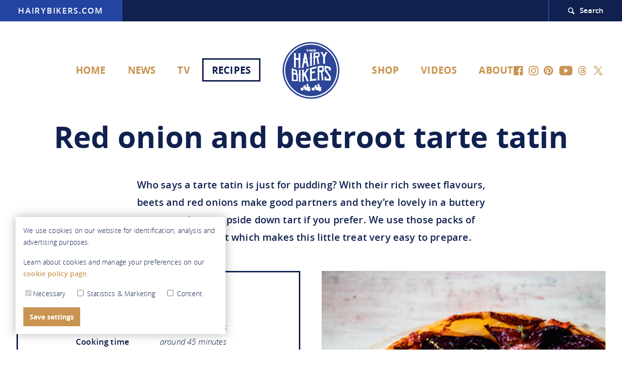

--- FILE ---
content_type: text/html; charset=UTF-8
request_url: https://www.hairybikers.com/recipes/view/red-onion-and-beetroot-tarte-tatin
body_size: 6401
content:
<!DOCTYPE html>
<html lang="en">
<head itemscope itemtype="http://schema.org/WebSite">
	<meta charset="utf-8">
	<meta name="viewport" content="width=device-width,user-scalable=0,initial-scale=1,minimum-scale=1,maximum-scale=1">

	<link rel="apple-touch-icon" sizes="180x180" href="/apple-touch-icon.png">
	<link rel="icon" type="image/png" sizes="32x32" href="/favicon-32x32.png">
	<link rel="icon" type="image/png" sizes="16x16" href="/favicon-16x16.png">
	<link rel="manifest" href="/site.webmanifest">
	<link rel="mask-icon" href="/safari-pinned-tab.svg" color="#2e4697">
	<meta name="msapplication-TileColor" content="#2e4697">
	<meta name="theme-color" content="#ffffff">

	<link rel="stylesheet" href="https://www.hairybikers.com/assets/css/main.css?id=b098a9c22a07e18de49bc0c57fa02d86" media="screen">
	<script id="js-css">(function(){var l=document.createElement('link');l.setAttribute('rel','stylesheet');l.setAttribute('href','https://www.hairybikers.com/assets/css/js-only.css?id=7f495c27549e2e99d3b5453e57e95fcc');var t=document.getElementById('js-css');t.parentNode.insertBefore(l,t.nextSibling);})();</script>

	
	
	<link rel="canonical" href="https://www.hairybikers.com/recipes/view/red-onion-and-beetroot-tarte-tatin" itemprop="url">
	<meta property="og:url" content="https://www.hairybikers.com/recipes/view/red-onion-and-beetroot-tarte-tatin">
	<meta property="twitter:url" content="https://www.hairybikers.com/recipes/view/red-onion-and-beetroot-tarte-tatin">

	<meta name="author" content="Hairy Bikers">
	<meta property="og:site_name" content="Hairy Bikers">

	<meta property="twitter:card" content="summary">
	<meta property="og:type" content="website">

		<meta name="description" content="Who says a tarte tatin is just for pudding? With their rich sweet flavours, beets and red onions make good partners and they’re lovely in a buttery tarte tatin – or upside down tart if you prefer. We use those packs of cooked beetroot which makes this little treat very easy to prepare.">
	<meta property="og:description" content="Who says a tarte tatin is just for pudding? With their rich sweet flavours, beets and red onions make good partners and they’re lovely in a buttery tarte tatin – or upside down tart if you prefer. We use those packs of cooked beetroot which makes this little treat very easy to prepare.">
	<meta property="twitter:description" content="Who says a tarte tatin is just for pudding? With their rich sweet flavours, beets and red onions make good partners and they’re lovely in a buttery tarte tatin – or upside down tart if you prefer. We use those packs of cooked beetroot which makes this little treat very easy to prepare.">

		<meta property="og:title" content="Red onion and beetroot tarte tatin - Recipes - Hairy Bikers">
	<meta property="twitter:title" content="Red onion and beetroot tarte tatin - Recipes - Hairy Bikers">
	<title itemprop='name'>Red onion and beetroot tarte tatin - Recipes - Hairy Bikers</title>

			<meta property="og:image" content="https://www.hairybikers.com/uploads/images/_opengraphTwitterImage/Red-onion-and-beetroot-tarte-tatin.jpg">
		<meta property="twitter:image" content="https://www.hairybikers.com/uploads/images/_opengraphTwitterImage/Red-onion-and-beetroot-tarte-tatin.jpg">
		<meta name="facebook-domain-verification" content="78wj2d9s43rrui9zpkmd4vfwbo8jut"/>
	<meta name="p:domain_verify" content="fee4a1b40994e841c2d1ea31f0b4238f"/>
	<meta name="twitter:dnt" content="on">
</head>

<body>

		<div class="cookie-notice js-cookieNotice removed">
	<div class="typeset">
		<p>We use cookies on our website for identification, analysis and advertising purposes.</p>
		<p>Learn about cookies and manage your preferences on our <a href="https://www.hairybikers.com/cookies">cookie policy page</a>.</p>
	</div>
	
<form class="cookie-form js-cookieForm">
	<div class="cookie-form__categories">
		<label class="cookie-form__category"><input type="checkbox" checked disabled>Necessary</label>
					<label class="cookie-form__category js-cookieLightswitch" for="statistics-marketing" data-type="statistics-marketing">
				<input  type="checkbox" id="statistics-marketing" name="cookieTypes[]" class="sr-only" value="1">
				Statistics &amp; Marketing
			</label>
					<label class="cookie-form__category js-cookieLightswitch" for="content" data-type="content">
				<input  type="checkbox" id="content" name="cookieTypes[]" class="sr-only" value="1">
				Content
			</label>
			</div>
	<button class="cookie-form__button" type="submit">Save settings</button>
</form>


</div>

<div class="site-bar-container">
	<div class="container container--full-bleed site-bar">
		<div class="site-bar__site-picker">
			<span class="site-bar__site-picker__site">HairyBikers.com</span>
					</div>
		<div class="site-bar__site-meta">
						<a href="https://www.hairybikers.com/search" class="site-bar__site-meta__search">Search</a>
		</div>
	</div>
</div>

<div class="container header">
	<div class="header__inner">
		<ul class="nav nav--primary" role="navigation">
																																<li><a href="https://www.hairybikers.com/">Home</a></li>
																							<li><a href="https://www.hairybikers.com/news">News</a></li>
																							<li><a href="https://www.hairybikers.com/shows">TV</a></li>
																																									<li class="selected nav-primary__spaced--left"><a href="https://www.hairybikers.com/recipes">Recipes</a></li>
																																<li class="nav-primary__spaced--right"><a href="https://www.hairybikers.com/shop">Shop</a></li>
																							<li><a href="https://www.hairybikers.com/videos">Videos</a></li>
																							<li><a href="https://www.hairybikers.com/about">About</a></li>
					</ul>
		<ul class="nav nav--social">
			<li><a aria-label="Facebook" href="https://www.facebook.com/HairyBikers" class="icon icon--facebook" target="_blank" rel="noopener"></a></li>
			<li><a aria-label="Instagram" href="https://instagram.com/hairybikers/" class="icon icon--instagram" target="_blank" rel="noopener"></a></li>
			<li><a aria-label="Pinterest" href="https://www.pinterest.co.uk/thehairybikerstvchefs/" class="icon icon--pinterest" target="_blank" rel="noopener"></a></li>
			<li><a aria-label="YouTube" href="https://www.youtube.com/channel/UCD2Bh9n_u6eQOk1CBPq7IAg" class="icon icon--youtube" target="_blank" rel="noopener"></a></li>
						<li>
				<a aria-label="Threads" href="https://www.threads.net/@hairybikers" target="_blank" rel="noopener">
					<svg aria-label="Threads" fill="currentColor" role="img" viewBox="0 0 192 192" xmlns="http://www.w3.org/2000/svg" style="margin-bottom: -5px; height: 19px;"><path d="M141.537 88.9883C140.71 88.5919 139.87 88.2104 139.019 87.8451C137.537 60.5382 122.616 44.905 97.5619 44.745C97.4484 44.7443 97.3355 44.7443 97.222 44.7443C82.2364 44.7443 69.7731 51.1409 62.102 62.7807L75.881 72.2328C81.6116 63.5383 90.6052 61.6848 97.2286 61.6848C97.3051 61.6848 97.3819 61.6848 97.4576 61.6855C105.707 61.7381 111.932 64.1366 115.961 68.814C118.893 72.2193 120.854 76.925 121.825 82.8638C114.511 81.6207 106.601 81.2385 98.145 81.7233C74.3247 83.0954 59.0111 96.9879 60.0396 116.292C60.5615 126.084 65.4397 134.508 73.775 140.011C80.8224 144.663 89.899 146.938 99.3323 146.423C111.79 145.74 121.563 140.987 128.381 132.296C133.559 125.696 136.834 117.143 138.28 106.366C144.217 109.949 148.617 114.664 151.047 120.332C155.179 129.967 155.42 145.8 142.501 158.708C131.182 170.016 117.576 174.908 97.0135 175.059C74.2042 174.89 56.9538 167.575 45.7381 153.317C35.2355 139.966 29.8077 120.682 29.6052 96C29.8077 71.3178 35.2355 52.0336 45.7381 38.6827C56.9538 24.4249 74.2039 17.11 97.0132 16.9405C119.988 17.1113 137.539 24.4614 149.184 38.788C154.894 45.8136 159.199 54.6488 162.037 64.9503L178.184 60.6422C174.744 47.9622 169.331 37.0357 161.965 27.974C147.036 9.60668 125.202 0.195148 97.0695 0H96.9569C68.8816 0.19447 47.2921 9.6418 32.7883 28.0793C19.8819 44.4864 13.2244 67.3157 13.0007 95.9325L13 96L13.0007 96.0675C13.2244 124.684 19.8819 147.514 32.7883 163.921C47.2921 182.358 68.8816 191.806 96.9569 192H97.0695C122.03 191.827 139.624 185.292 154.118 170.811C173.081 151.866 172.51 128.119 166.26 113.541C161.776 103.087 153.227 94.5962 141.537 88.9883ZM98.4405 129.507C88.0005 130.095 77.1544 125.409 76.6196 115.372C76.2232 107.93 81.9158 99.626 99.0812 98.6368C101.047 98.5234 102.976 98.468 104.871 98.468C111.106 98.468 116.939 99.0737 122.242 100.233C120.264 124.935 108.662 128.946 98.4405 129.507Z"></path></svg>
				</a>
			</li>
			<li>
				<a aria-label="Twitter" href="https://x.com/hairybikers" target="_blank" rel="noopener">
					<svg width="24" height="25" viewBox="0 0 1200 1227" fill="none" xmlns="http://www.w3.org/2000/svg" style="margin-bottom: -5px; height: 19px;">
<path d="M714.163 519.284L1160.89 0H1055.03L667.137 450.887L357.328 0H0L468.492 681.821L0 1226.37H105.866L515.491 750.218L842.672 1226.37H1200L714.137 519.284H714.163ZM569.165 687.828L521.697 619.934L144.011 79.6944H306.615L611.412 515.685L658.88 583.579L1055.08 1150.3H892.476L569.165 687.854V687.828Z" fill="currentColor"/>
</svg>

				</a>
			</li>
		</ul>
	</div>
</div>

<div role="main">
	
<div class="container" itemscope itemtype="http://schema.org/Recipe">

	<div class="article__header">
		<h1 class="h alpha" itemprop="name">Red onion and beetroot tarte tatin</h1>
	</div>

			<p class="article__overview gamma" itemprop="description">Who says a tarte tatin is just for pudding? With their rich sweet flavours, beets and red onions make good partners and they’re lovely in a buttery tarte tatin – or upside down tart if you prefer. We use those packs of cooked beetroot which makes this little treat very easy to prepare.</p>
	
	
	
	
			<div class="row row--reverse row--wide-gutter">
			<div class="a6-12 d12-12">
									<div class="article__image">
						<img itemprop="image" src="https://www.hairybikers.com/uploads/images/_recipeImage/Red-onion-and-beetroot-tarte-tatin.jpg" width="800" height="1043" alt="Red onion and beetroot tarte tatin">
					</div>
							</div>
			<div class="a6-12 d12-12">
						<div class="article__box article__recipe-info">
			<h2 class="article__box__heading h h--main-flat"><span>Info</span></h2>
							<span class="invisible" itemprop="totalTime">PT45M</span>
										<dl class="row article__recipe-info__item">
					<dt class="a6-12 e12-12">Serves</dt>
					<dd class="a6-12 e12-12" itemprop="recipeYield">4 people</dd>
				</dl>
										<dl class="row article__recipe-info__item">
					<dt class="a6-12 e12-12">Prep time</dt>
					<dd class="a6-12 e12-12">around 15 minutes</dd>
				</dl>
										<dl class="row article__recipe-info__item">
					<dt class="a6-12 e12-12">Cooking time</dt>
					<dd class="a6-12 e12-12">around 45 minutes</dd>
				</dl>
								</div>
	
						<div class="article__box article__box--alt article__share">
			<h2 class="article__box__heading h h--main-flat"><span>Tags</span></h2>
			<p class="element--article__tag-list">
									<a href="https://www.hairybikers.com/recipes?dish-type=brunch#recipes" class="filter-tag" itemprop="recipeCategory">Brunch</a>
									<a href="https://www.hairybikers.com/recipes?dish-type=lunch#recipes" class="filter-tag" itemprop="recipeCategory">Lunch</a>
									<a href="https://www.hairybikers.com/recipes?dish-type=pies#recipes" class="filter-tag" itemprop="recipeCategory">Pies &amp; Pastries</a>
									<a href="https://www.hairybikers.com/recipes?dish-type=starters#recipes" class="filter-tag" itemprop="recipeCategory">Starters &amp; Snacks</a>
							</p>
		</div>
	
						<div class="article__box article__box--alt article__share">
			<div class="article__box__heading h h--main-flat"><span>Share Article</span></div>
			<ul class="nav--share">
		<li><a class="social-share icon icon--facebook" href="https://www.facebook.com/sharer/sharer.php?u=https://www.hairybikers.com/recipes/view/red-onion-and-beetroot-tarte-tatin" data-share-url="https://www.facebook.com/sharer/sharer.php?u=https://www.hairybikers.com/recipes/view/red-onion-and-beetroot-tarte-tatin" target="_blank"></a></li>
		<li><a class="icon icon--email" target="_blank" href="mailto:?subject=Red%20onion%20and%20beetroot%20tarte%20tatin&amp;body=https://www.hairybikers.com/recipes/view/red-onion-and-beetroot-tarte-tatin"></a></li>
				<li>
			<a aria-label="Threads" href="https://www.threads.net/intent/post?text=Red%20onion%20and%20beetroot%20tarte%20tatin&amp;url=https://www.hairybikers.com/recipes/view/red-onion-and-beetroot-tarte-tatin" target="_blank" rel="noopener">
				<svg aria-label="Threads" fill="currentColor" role="img" viewBox="0 0 192 192" xmlns="http://www.w3.org/2000/svg" style="margin-bottom: -5px; height: 22px;"><path d="M141.537 88.9883C140.71 88.5919 139.87 88.2104 139.019 87.8451C137.537 60.5382 122.616 44.905 97.5619 44.745C97.4484 44.7443 97.3355 44.7443 97.222 44.7443C82.2364 44.7443 69.7731 51.1409 62.102 62.7807L75.881 72.2328C81.6116 63.5383 90.6052 61.6848 97.2286 61.6848C97.3051 61.6848 97.3819 61.6848 97.4576 61.6855C105.707 61.7381 111.932 64.1366 115.961 68.814C118.893 72.2193 120.854 76.925 121.825 82.8638C114.511 81.6207 106.601 81.2385 98.145 81.7233C74.3247 83.0954 59.0111 96.9879 60.0396 116.292C60.5615 126.084 65.4397 134.508 73.775 140.011C80.8224 144.663 89.899 146.938 99.3323 146.423C111.79 145.74 121.563 140.987 128.381 132.296C133.559 125.696 136.834 117.143 138.28 106.366C144.217 109.949 148.617 114.664 151.047 120.332C155.179 129.967 155.42 145.8 142.501 158.708C131.182 170.016 117.576 174.908 97.0135 175.059C74.2042 174.89 56.9538 167.575 45.7381 153.317C35.2355 139.966 29.8077 120.682 29.6052 96C29.8077 71.3178 35.2355 52.0336 45.7381 38.6827C56.9538 24.4249 74.2039 17.11 97.0132 16.9405C119.988 17.1113 137.539 24.4614 149.184 38.788C154.894 45.8136 159.199 54.6488 162.037 64.9503L178.184 60.6422C174.744 47.9622 169.331 37.0357 161.965 27.974C147.036 9.60668 125.202 0.195148 97.0695 0H96.9569C68.8816 0.19447 47.2921 9.6418 32.7883 28.0793C19.8819 44.4864 13.2244 67.3157 13.0007 95.9325L13 96L13.0007 96.0675C13.2244 124.684 19.8819 147.514 32.7883 163.921C47.2921 182.358 68.8816 191.806 96.9569 192H97.0695C122.03 191.827 139.624 185.292 154.118 170.811C173.081 151.866 172.51 128.119 166.26 113.541C161.776 103.087 153.227 94.5962 141.537 88.9883ZM98.4405 129.507C88.0005 130.095 77.1544 125.409 76.6196 115.372C76.2232 107.93 81.9158 99.626 99.0812 98.6368C101.047 98.5234 102.976 98.468 104.871 98.468C111.106 98.468 116.939 99.0737 122.242 100.233C120.264 124.935 108.662 128.946 98.4405 129.507Z"></path></svg>
			</a>
		</li>
		<li>
			<a class="social-share" href="https://x.com/share?text=Red%20onion%20and%20beetroot%20tarte%20tatin&amp;url=https://www.hairybikers.com/recipes/view/red-onion-and-beetroot-tarte-tatin" data-share-url="https://x.com/share?text=Red%20onion%20and%20beetroot%20tarte%20tatin&amp;url=https://www.hairybikers.com/recipes/view/red-onion-and-beetroot-tarte-tatin" target="_blank">
				<svg width="24" height="25" viewBox="0 0 1200 1227" fill="none" xmlns="http://www.w3.org/2000/svg" style="margin-bottom: -5px; height: 22px;">
<path d="M714.163 519.284L1160.89 0H1055.03L667.137 450.887L357.328 0H0L468.492 681.821L0 1226.37H105.866L515.491 750.218L842.672 1226.37H1200L714.137 519.284H714.163ZM569.165 687.828L521.697 619.934L144.011 79.6944H306.615L611.412 515.685L658.88 583.579L1055.08 1150.3H892.476L569.165 687.854V687.828Z" fill="currentColor"/>
</svg>

			</a>
		</li>
	</ul>
		</div>
	
			</div>
		</div>
	
	<div class="row row--wide-gutter">

		<div class="a6-12 c12-12">
			<div class="article__box">
				<h2 class="article__box__heading h h--main-flat"><span>Ingredients</span></h2>

														<ul class="l l--ingredients">
													<li itemprop="recipeIngredient">1 x 320g all-butter puff pastry sheet</li>
													<li itemprop="recipeIngredient">30g butter</li>
													<li itemprop="recipeIngredient">2 red onions, sliced into thin wedges</li>
													<li itemprop="recipeIngredient">1 tbsp light soft brown sugar</li>
													<li itemprop="recipeIngredient">1 tbsp sherry vinegar</li>
													<li itemprop="recipeIngredient">large thyme sprig, leaves only</li>
													<li itemprop="recipeIngredient">400g cooked beetroots, cut into wedges (vac-packed are fine)</li>
													<li itemprop="recipeIngredient">salt and black pepper</li>
											</ul>
															<h3 class="h">To serve</h3>
										<ul class="l l--ingredients">
													<li itemprop="recipeIngredient">thyme leaves</li>
													<li itemprop="recipeIngredient">a few slices of goats’ cheese (optional)</li>
											</ul>
				
			</div>
		</div>

		<div class="a6-12 c12-12">
			<div class="article__box">
				<h2 class="article__box__heading h h--main-flat"><span>Method</span></h2>
				<ol class="l l--spaced" itemprop="recipeInstructions" itemscope itemtype="http://schema.org/ItemList">
											<li class="typeset" itemprop="itemListElement"><p>Preheat the oven to 200°C/Fan 180°C/Gas 6. Take the sheet of pastry and cut it to fit an ovenproof or cast-iron frying pan with a diameter of about 20cm.&nbsp;</p></li>
											<li class="typeset" itemprop="itemListElement"><p>The pastry should be the size of the edges, rather than the base, and larger rather than smaller. Chill the pastry until you are ready to cook the tarte tatin.&nbsp;</p></li>
											<li class="typeset" itemprop="itemListElement"><p>Heat the butter in the pan. When it has melted, add the red onions and cook over a medium to low heat until they have started to soften. Turn up the heat a little and add the sugar and vinegar. Stir to dissolve the sugar – a caramel-like sauce will form around the onions.</p></li>
											<li class="typeset" itemprop="itemListElement"><p>Sprinkle in the thyme, then add the wedges of beetroot. Season with plenty of salt and pepper, then stir to coat the beetroots with the buttery sauce. Make sure the beetroots are spread evenly across the pan in a single layer, then turn off the heat. Leave to cool to room temperature.</p></li>
											<li class="typeset" itemprop="itemListElement"><p>Cover the onions and beetroots with the pastry, tucking in the edges if it is a little big. Bake for 20–25 minutes until the pastry is puffed up. Remove the tart from the oven and leave to stand for 10 minutes, then invert it on to a large plate.&nbsp;Sprinkle with more thyme leaves, cut into wedges, and add a slice of cheese to each slice, if using.</p></li>
									</ol>
			</div>
		</div>

	</div>

</div>



	<div class="banner--feature article__related">
		<h2 class="invisible">Related content</h2>
		<div class="container">
			<div class="row row--centred">
									<div class="a6-12 e12-12">
						<figure class="article__related__entry">
							<a href="https://www.hairybikers.com/shop/view/one-pot-wonders" class="article__related__entry__img">
								<img src="https://www.hairybikers.com/uploads/images/_relatedContent/onepot.jpg" width="300" height="400" alt="One Pot Wonders">
							</a>
							<figcaption>
																	<p class="h h--main-flat omega">Related Shop Item</p>
																<p class="h gamma"><a href="https://www.hairybikers.com/shop/view/one-pot-wonders" class="a">One Pot Wonders</a></p>
							</figcaption>
						</figure>
					</div>
							</div>
		</div>
	</div>



</div>

<div class="container">
		<div class="footer">
		<p class="footer__text"><a href="https://www.hairybikers.com">hairybikers.com</a> is a trading name of Hairy Bikers Limited. Company registration number 06884129 | &copy;2025 All rights reserved.</p>
		<ul class="footer__links">
			<li><a href="https://www.hairybikers.com/cookies">Cookies</a></li>
			<li><a href="https://www.hairybikers.com/legal/copyright">Copyright</a></li>
			<li><a href="https://www.hairybikers.com/legal/privacy-policy">Privacy</a></li>
			<li><a href="https://www.hairybikers.com/legal/terms">Terms</a></li>
			<li><a href="https://www.hairybikers.com/legal/contact">Contact</a></li>
		</ul>
	</div>
</div>

<script src="/assets/js/postscribe.min.js"></script>
<script src="https://www.hairybikers.com/assets/js/libs.js?id=126df64c5bf9cd16e6797321f9def3a2"></script>
<script src="https://www.hairybikers.com/assets/js/main.js?id=7b0b5ffdaa2af2de501a54ef3bff7772"></script>


<div id="js-scriptsHolder" style="position:absolute;bottom:0;z-index:-1">
			</div>

<script>function getCookie(name) {
		let value = `; ${document.cookie}`;
		let parts = value.split(`; ${name}=`);
		if (parts.length === 2) return parts.pop().split(';').shift();
	}

	function getScripts(typesToLoadArray){
		var types = typesToLoadArray.join('|');
		fetch('/get-scripts?types=' + types, {
			headers: {'X-Requested-With': 'XMLHttpRequest'},
			method: 'GET'
		}).then(response => response.text()).then(data => {
			// inject the scripts
			postscribe('#js-scriptsHolder', data);
		});
	}

	function showCookieNotice(){
		if (document.querySelector('.js-cookieNotice')) {
			document.querySelector('.js-cookieNotice').classList.remove('removed');
		}
	}
	function hideCookieNotice(){
		if (document.querySelector('.js-cookieNotice')) {
			document.querySelector('.js-cookieNotice').classList.add('removed');
		}
	}
	function setCookiesAcceptedCookie(){
		// add overall cookiesAccepted cookie
		document.cookie = 'cookiesAccepted=1;path=/;max-age=15768000'; // 6 months
	}

	// set lightswitch input values on page load and inject accepted scripts
	var typesToLoad = [];
	document.querySelectorAll('.js-cookieLightswitch').forEach(label => {
		var type = label.dataset.type;
		var input = label.querySelector('input');

		// set the input checked states according to cookies if they've done this before
		input.checked = !!getCookie(type);
		// and inject the actual scripts if they've previously accepted cookies
		if (getCookie('cookiesAccepted') && input.checked){
			typesToLoad.push(type);
		}
	});
	if (typesToLoad.length){
		getScripts(typesToLoad);
	}

	// Handle form submit
	document.querySelector('.js-cookieForm').addEventListener('submit', e => {
		e.preventDefault();
		var typesToLoad2 = [];
		// apply the chosen options
		document.querySelectorAll('.js-cookieLightswitch').forEach(label => {
			var type = label.dataset.type;
			var input = label.querySelector('input');

			if (input.checked){
				typesToLoad2.push(type);
				// add cookie for this type so it gets loaded on page load next time
				document.cookie = type + '=1;path=/;max-age=15768000'; // 6 months
			} else {
				// delete the cookie for this type so it doesn't get loaded on next page load
				document.cookie = type + '=0;path=/;max-age=0';
			}
		});
		// inject the chosen scripts
		if (typesToLoad2.length){
			getScripts(typesToLoad2);
		}

		hideCookieNotice();
		// remember that this happened so we don't show the banner again
		setCookiesAcceptedCookie();
	});

	if (getCookie('cookiesAccepted')){
		hideCookieNotice();
	} else {
		showCookieNotice();
	};</script>
</body>
</html>

--- FILE ---
content_type: text/css
request_url: https://www.hairybikers.com/assets/css/main.css?id=b098a9c22a07e18de49bc0c57fa02d86
body_size: 5785
content:
@charset "UTF-8";@font-face{font-family:Open Sans;font-style:normal;font-weight:400;src:url(../fonts/opensans-light-webfont.eot);src:url(../fonts/opensans-light-webfont.eot?#iefix) format("embedded-opentype"),url(../fonts/opensans-light-webfont.woff2) format("woff2"),url(../fonts/opensans-light-webfont.woff) format("woff"),url(../fonts/opensans-light-webfont.ttf) format("truetype")}@font-face{font-family:Open Sans;font-style:italic;font-weight:400;src:url(../fonts/opensans-lightitalic-webfont.eot);src:url(../fonts/opensans-lightitalic-webfont.eot?#iefix) format("embedded-opentype"),url(../fonts/opensans-lightitalic-webfont.woff2) format("woff2"),url(../fonts/opensans-lightitalic-webfont.woff) format("woff"),url(../fonts/opensans-lightitalic-webfont.ttf) format("truetype")}@font-face{font-family:Open Sans;font-style:normal;font-weight:600;src:url(../fonts/opensans-semibold-webfont.eot);src:url(../fonts/opensans-semibold-webfont.eot?#iefix) format("embedded-opentype"),url(../fonts/opensans-semibold-webfont.woff2) format("woff2"),url(../fonts/opensans-semibold-webfont.woff) format("woff"),url(../fonts/opensans-semibold-webfont.ttf) format("truetype")}@font-face{font-family:Open Sans;font-style:normal;font-weight:700;src:url(../fonts/opensans-bold-webfont.eot);src:url(../fonts/opensans-bold-webfont.eot?#iefix) format("embedded-opentype"),url(../fonts/opensans-bold-webfont.woff2) format("woff2"),url(../fonts/opensans-bold-webfont.woff) format("woff"),url(../fonts/opensans-bold-webfont.ttf) format("truetype")}@font-face{font-family:Site-Icons;font-style:normal;font-weight:400;src:url(../fonts/icomoon.eot);src:url(../fonts/icomoon.eot?#iefix) format("embedded-opentype"),url(../fonts/icomoon.woff) format("woff"),url(../fonts/icomoon.ttf) format("truetype"),url(../fonts/icomoon.svg) format("svg")}a,abbr,acronym,address,applet,article,aside,audio,b,big,blockquote,body,button,canvas,caption,center,cite,code,dd,del,details,dfn,div,dl,dt,em,embed,fieldset,figcaption,figure,footer,form,h1,h2,h3,h4,h5,h6,header,hgroup,html,i,iframe,img,ins,kbd,label,legend,li,mark,menu,nav,object,ol,output,p,pre,q,ruby,s,samp,section,small,span,strike,strong,sub,summary,sup,table,tbody,td,tfoot,th,thead,time,tr,tt,u,ul,var,video{border:0;font-size:100%;font:inherit;margin:0;padding:0;vertical-align:initial}article,aside,details,figcaption,figure,footer,header,hgroup,menu,nav,section{display:block}body{font-variant-ligatures:common-ligatures;line-height:1}body,button,input[type=button],input[type=submit]{-webkit-font-smoothing:antialiased}ol,ul{list-style:none}blockquote,q{quotes:none}blockquote:after,blockquote:before,q:after,q:before{content:none}table{border-collapse:collapse;border-spacing:0}button,input[type=button],input[type=submit]{-webkit-appearance:none;-moz-appearance:none;background:none;border-radius:0;cursor:pointer}button:focus{outline:none}.flex-container{height:0;overflow:hidden;position:relative}.flex-container iframe,.flex-container object{height:100%;left:0;position:absolute;top:0;width:100%}.invisible{left:-999em;position:absolute}.removed{display:none}.relative{position:relative}.row{margin-left:-6.8px}.row.row--reverse{direction:rtl;text-align:left}.row.row--centred{text-align:center}.row.row--flush{margin-left:0}.row.row--wide-gutter{margin-left:-44.2px}.a1-12,.a10-12,.a11-12,.a12-12,.a2-12,.a3-12,.a4-12,.a5-12,.a6-12,.a7-12,.a8-12,.a9-12,.b1-12,.b10-12,.b11-12,.b12-12,.b2-12,.b3-12,.b4-12,.b5-12,.b6-12,.b7-12,.b8-12,.b9-12,.c1-12,.c10-12,.c11-12,.c12-12,.c2-12,.c3-12,.c4-12,.c5-12,.c6-12,.c7-12,.c8-12,.c9-12,.d1-12,.d10-12,.d11-12,.d12-12,.d2-12,.d3-12,.d4-12,.d5-12,.d6-12,.d7-12,.d8-12,.d9-12,.e1-12,.e10-12,.e11-12,.e12-12,.e2-12,.e3-12,.e4-12,.e5-12,.e6-12,.e7-12,.e8-12,.e9-12{box-sizing:border-box;direction:ltr;display:inline-block;margin-right:-.27em;padding-left:6.8px;text-align:left;vertical-align:top;white-space:normal}.row.row--flush>.a1-12,.row.row--flush>.a10-12,.row.row--flush>.a11-12,.row.row--flush>.a12-12,.row.row--flush>.a2-12,.row.row--flush>.a3-12,.row.row--flush>.a4-12,.row.row--flush>.a5-12,.row.row--flush>.a6-12,.row.row--flush>.a7-12,.row.row--flush>.a8-12,.row.row--flush>.a9-12,.row.row--flush>.b1-12,.row.row--flush>.b10-12,.row.row--flush>.b11-12,.row.row--flush>.b12-12,.row.row--flush>.b2-12,.row.row--flush>.b3-12,.row.row--flush>.b4-12,.row.row--flush>.b5-12,.row.row--flush>.b6-12,.row.row--flush>.b7-12,.row.row--flush>.b8-12,.row.row--flush>.b9-12,.row.row--flush>.c1-12,.row.row--flush>.c10-12,.row.row--flush>.c11-12,.row.row--flush>.c12-12,.row.row--flush>.c2-12,.row.row--flush>.c3-12,.row.row--flush>.c4-12,.row.row--flush>.c5-12,.row.row--flush>.c6-12,.row.row--flush>.c7-12,.row.row--flush>.c8-12,.row.row--flush>.c9-12,.row.row--flush>.d1-12,.row.row--flush>.d10-12,.row.row--flush>.d11-12,.row.row--flush>.d12-12,.row.row--flush>.d2-12,.row.row--flush>.d3-12,.row.row--flush>.d4-12,.row.row--flush>.d5-12,.row.row--flush>.d6-12,.row.row--flush>.d7-12,.row.row--flush>.d8-12,.row.row--flush>.d9-12,.row.row--flush>.e1-12,.row.row--flush>.e10-12,.row.row--flush>.e11-12,.row.row--flush>.e12-12,.row.row--flush>.e2-12,.row.row--flush>.e3-12,.row.row--flush>.e4-12,.row.row--flush>.e5-12,.row.row--flush>.e6-12,.row.row--flush>.e7-12,.row.row--flush>.e8-12,.row.row--flush>.e9-12{padding-left:0}.row.row--wide-gutter>.a1-12,.row.row--wide-gutter>.a10-12,.row.row--wide-gutter>.a11-12,.row.row--wide-gutter>.a12-12,.row.row--wide-gutter>.a2-12,.row.row--wide-gutter>.a3-12,.row.row--wide-gutter>.a4-12,.row.row--wide-gutter>.a5-12,.row.row--wide-gutter>.a6-12,.row.row--wide-gutter>.a7-12,.row.row--wide-gutter>.a8-12,.row.row--wide-gutter>.a9-12,.row.row--wide-gutter>.b1-12,.row.row--wide-gutter>.b10-12,.row.row--wide-gutter>.b11-12,.row.row--wide-gutter>.b12-12,.row.row--wide-gutter>.b2-12,.row.row--wide-gutter>.b3-12,.row.row--wide-gutter>.b4-12,.row.row--wide-gutter>.b5-12,.row.row--wide-gutter>.b6-12,.row.row--wide-gutter>.b7-12,.row.row--wide-gutter>.b8-12,.row.row--wide-gutter>.b9-12,.row.row--wide-gutter>.c1-12,.row.row--wide-gutter>.c10-12,.row.row--wide-gutter>.c11-12,.row.row--wide-gutter>.c12-12,.row.row--wide-gutter>.c2-12,.row.row--wide-gutter>.c3-12,.row.row--wide-gutter>.c4-12,.row.row--wide-gutter>.c5-12,.row.row--wide-gutter>.c6-12,.row.row--wide-gutter>.c7-12,.row.row--wide-gutter>.c8-12,.row.row--wide-gutter>.c9-12,.row.row--wide-gutter>.d1-12,.row.row--wide-gutter>.d10-12,.row.row--wide-gutter>.d11-12,.row.row--wide-gutter>.d12-12,.row.row--wide-gutter>.d2-12,.row.row--wide-gutter>.d3-12,.row.row--wide-gutter>.d4-12,.row.row--wide-gutter>.d5-12,.row.row--wide-gutter>.d6-12,.row.row--wide-gutter>.d7-12,.row.row--wide-gutter>.d8-12,.row.row--wide-gutter>.d9-12,.row.row--wide-gutter>.e1-12,.row.row--wide-gutter>.e10-12,.row.row--wide-gutter>.e11-12,.row.row--wide-gutter>.e12-12,.row.row--wide-gutter>.e2-12,.row.row--wide-gutter>.e3-12,.row.row--wide-gutter>.e4-12,.row.row--wide-gutter>.e5-12,.row.row--wide-gutter>.e6-12,.row.row--wide-gutter>.e7-12,.row.row--wide-gutter>.e8-12,.row.row--wide-gutter>.e9-12{padding-left:44.2px}.a1-12{width:8.3333333333%}.a2-12{width:16.6666666667%}.a3-12{width:25%}.a4-12{width:33.3333333333%}.a5-12{width:41.6666666667%}.a6-12{width:50%}.a7-12{width:58.3333333333%}.a8-12{width:66.6666666667%}.a9-12{width:75%}.a10-12{width:83.3333333333%}.a11-12{width:91.6666666667%}.a12-12{width:100%}@media only screen and (max-width:1279px){.b1-12{width:8.3333333333%}.b2-12{width:16.6666666667%}.b3-12{width:25%}.b4-12{width:33.3333333333%}.b5-12{width:41.6666666667%}.b6-12{width:50%}.b7-12{width:58.3333333333%}.b8-12{width:66.6666666667%}.b9-12{width:75%}.b10-12{width:83.3333333333%}.b11-12{width:91.6666666667%}.b12-12{width:100%}}@media only screen and (max-width:1025px){.c1-12{width:8.3333333333%}.c2-12{width:16.6666666667%}.c3-12{width:25%}.c4-12{width:33.3333333333%}.c5-12{width:41.6666666667%}.c6-12{width:50%}.c7-12{width:58.3333333333%}.c8-12{width:66.6666666667%}.c9-12{width:75%}.c10-12{width:83.3333333333%}.c11-12{width:91.6666666667%}.c12-12{width:100%}}@media only screen and (max-width:849px){.d1-12{width:8.3333333333%}.d2-12{width:16.6666666667%}.d3-12{width:25%}.d4-12{width:33.3333333333%}.d5-12{width:41.6666666667%}.d6-12{width:50%}.d7-12{width:58.3333333333%}.d8-12{width:66.6666666667%}.d9-12{width:75%}.d10-12{width:83.3333333333%}.d11-12{width:91.6666666667%}.d12-12{width:100%}}@media only screen and (max-width:489px){.e1-12{width:8.3333333333%}.e2-12{width:16.6666666667%}.e3-12{width:25%}.e4-12{width:33.3333333333%}.e5-12{width:41.6666666667%}.e6-12{width:50%}.e7-12{width:58.3333333333%}.e8-12{width:66.6666666667%}.e9-12{width:75%}.e10-12{width:83.3333333333%}.e11-12{width:91.6666666667%}.e12-12{width:100%}}audio,img,object,video{max-width:100%}img{display:block;height:auto}.flex-container{padding-bottom:56.25%}.filter-container__inner__browser .selected a:after,.filter-container__inner__list .selected a:after,.icon-end:after,.icon:before,.lightbox__button--close:before,.lightbox__button--next:after,.lightbox__button--prev:before,.selected .filter-container__inner__browser a:after,.selected .filter-container__inner__list a:after,.site-bar__site-meta__search:before,.typeset ul li:before,ul.l li:before{speak:none;font-family:Site-Icons;font-size:23.8px;font-style:normal;font-variant:normal;font-weight:400;line-height:1;text-transform:none;vertical-align:middle}.icon-end:after.icon--spaced:before,.icon:before.icon--spaced:before{margin-right:6.8px}.icon--twitter:before,.icon-end--twitter:after{content:"\e601"}.icon--facebook:before,.icon-end--facebook:after{content:"\e602"}.icon--youtube:before,.icon-end--youtube:after{content:"\e603"}.icon--google-plus:before,.icon-end--google-plus:after{content:"\e604"}.icon--instagram:before,.icon-end--instagram:after{content:"\e605"}.icon--email:before,.icon-end--email:after{content:"\e606"}.icon--hamburger:before,.icon-end--hamburger:after{content:"\e60a"}.filter-container__inner__browser .selected a:after,.filter-container__inner__list .selected a:after,.icon--close:before,.icon-end--close:after,.lightbox__button--close:before,.selected .filter-container__inner__browser a:after,.selected .filter-container__inner__list a:after{content:"\e60b"}.icon--arrow-up:before,.icon-end--arrow-up:after{content:"\e60c"}.icon--arrow-down:before,.icon-end--arrow-down:after{content:"\e60d"}.icon--search:before,.icon-end--search:after,.site-bar__site-meta__search:before{content:"\e60e"}.icon--bullet:before,.icon-end--bullet:after,.typeset ul li:before,ul.l li:before{content:"\e60f"}.icon--previous:before,.icon-end--previous:after,.lightbox__button--prev:before{content:"\e610"}.icon--next:before,.icon-end--next:after,.lightbox__button--next:after{content:"\e611"}.icon--pinterest:before,.icon-end--pinterest:after{content:"\e900"}.container{margin:0 auto;max-width:1520px;padding:0 34px}@media only screen and (max-width:849px){.container{padding:0 17px}}.container--full-bleed{max-width:1588px;padding:0}b,strong{font-weight:700}em,i{font-style:italic}.alpha{font-size:61.2px;line-height:1.2}@media only screen and (max-width:1025px){.alpha{font-size:40.8px}}@media only screen and (max-width:489px){.alpha{font-size:30.6px}}.beta{font-size:34px}@media only screen and (max-width:489px){.beta{font-size:23.8px}}.gamma{font-size:20.4px}@media only screen and (max-width:489px){.gamma{font-size:17px}}.omega,.site-bar__site-meta__newsletter,.site-bar__site-meta__search{font-size:15.3px}@media only screen and (max-width:489px){.omega,.site-bar__site-meta__newsletter,.site-bar__site-meta__search{font-size:12.75px}}.super-omega{font-size:11.05px}.h,.typeset h2{display:block;font-weight:700;margin-bottom:17px}.h--main{font-size:17px;margin-bottom:27.2px;text-transform:uppercase}.h--main--separator{background:url(../img/line.png) repeat-x 0;margin-bottom:44.2px;text-align:center}@media only screen and (min-resolution:1.3dppx),only screen and (min-resolution:125dpi){.h--main--separator{background-image:url(../img/line-x2.png);background-size:3px}}.h--main--separator span{background-color:#fff;padding:0 34px}.h--main__breadcrumb{color:#2444a1;text-transform:none}.h--main__breadcrumb:before{content:" ／ "}.h--main-flat{font-size:17px;margin-bottom:0;text-transform:uppercase}.p,.typeset img,.typeset ol,.typeset p,.typeset ul{margin:0 0 17px}.a,.footer a,.l--ingredients a,.nav--primary a,.nav--share a,.nav--social a,.pagination a,.typeset a{color:#c99451;font-weight:600;text-decoration:none;transition:color .2s}.a:focus,.a:hover,.footer a:focus,.footer a:hover,.l--ingredients a:focus,.l--ingredients a:hover,.nav--primary a:focus,.nav--primary a:hover,.nav--share a:focus,.nav--share a:hover,.nav--social a:focus,.nav--social a:hover,.pagination a:focus,.pagination a:hover,.typeset a:focus,.typeset a:hover{color:#102150}.banner--feature .a:focus,.banner--feature .a:hover,.banner--feature .footer a:focus,.banner--feature .footer a:hover,.banner--feature .l--ingredients a:focus,.banner--feature .l--ingredients a:hover,.banner--feature .nav--primary a:focus,.banner--feature .nav--primary a:hover,.banner--feature .nav--share a:focus,.banner--feature .nav--share a:hover,.banner--feature .nav--social a:focus,.banner--feature .nav--social a:hover,.banner--feature .pagination a:focus,.banner--feature .pagination a:hover,.banner--feature .typeset a:focus,.banner--feature .typeset a:hover,.footer .banner--feature a:focus,.footer .banner--feature a:hover,.l--ingredients .banner--feature a:focus,.l--ingredients .banner--feature a:hover,.nav--primary .banner--feature a:focus,.nav--primary .banner--feature a:hover,.nav--share .banner--feature a:focus,.nav--share .banner--feature a:hover,.nav--social .banner--feature a:focus,.nav--social .banner--feature a:hover,.pagination .banner--feature a:focus,.pagination .banner--feature a:hover{color:#fff}.typeset ol,ol.l{counter-reset:episode-list}.l li,.typeset li{margin-bottom:13.6px;margin-left:10.2px;padding-left:40.8px;position:relative}@media only screen and (max-width:489px){.l li,.typeset li{margin-bottom:6.8px;margin-left:0;padding-left:23.8px}}.l li:before,.typeset li:before{color:#c99451;font-style:normal;left:0;position:absolute}.l--ingredients,.l--spaced li{margin-bottom:34px}.l--ingredients{font-style:italic}.typeset ul li:before,ul.l li:before{font-size:11.9px;margin-right:17px;top:10.2px;vertical-align:middle}.typeset ol li:before,ol.l li:before{content:counter(episode-list) ". ";counter-increment:episode-list;font-weight:600;margin-right:17px}.typeset table{font-size:80%}.typeset table td,.typeset table th{border:1px solid #dfdfdf;padding:.4rem;text-align:left}.legal-typeset{counter-reset:section}.legal-typeset h2{counter-reset:sub-section;display:block;font-weight:700;margin:0 0 17px;position:relative}.legal-typeset h2:before{content:counter(section) ".";counter-increment:section;font-weight:700;margin:0 1rem 0 -3rem;position:absolute}.legal-typeset a{color:#c99451;font-weight:600;text-decoration:none;transition:color .2s}.legal-typeset a:focus,.legal-typeset a:hover{color:#102150}.legal-typeset p{margin:0 0 1rem -3rem;padding-left:3rem;position:relative}.legal-typeset p:before{content:counter(section) "." counters(sub-section,".");counter-increment:sub-section;font-weight:700;left:0;position:absolute}.legal-typeset ol{counter-reset:clause;padding-left:0!important}.legal-typeset ol li{counter-increment:clause;list-style:none outside none!important;margin-left:0!important;padding-left:3rem;position:relative}.legal-typeset ol li:before{content:counter(clause,lower-alpha) ") ";font-weight:700;left:0;position:absolute}.legal-typeset table{margin-bottom:2rem}.legal-typeset table td{padding:.5rem}.article__box,.filter-container__inner,.search-container input,.site-bar__site-meta__newsletter__inner{border:3px solid #102150}body,input,textarea{font-family:Open Sans}body{color:#102150;font-size:17px;letter-spacing:.01em;line-height:1.8}@media only screen and (max-width:489px){body{font-size:13.6px;line-height:1.6}}.separated{margin-bottom:34px}.banner--feature,.site-bar-container{background-color:#102150;color:#fff}.site-bar{font-weight:600;position:relative}.site-bar__site-meta:after,.site-bar__site-meta:before,.site-bar__site-picker:after,.site-bar__site-picker:before{content:" ";display:table}.site-bar__site-meta:after,.site-bar__site-picker:after{clear:both}.site-bar__site-meta__newsletter,.site-bar__site-meta__search,.site-bar__site-picker__site{border-color:#2444a1;border-style:solid;box-sizing:border-box;display:block;float:left}@media only screen and (max-width:489px){.site-bar__site-meta__newsletter,.site-bar__site-meta__search,.site-bar__site-picker__site{text-align:center;width:50%}}.site-bar__site-meta__newsletter>button,.site-bar__site-meta__search,.site-bar__site-picker__site{box-sizing:border-box;height:44px;line-height:44px;padding:0 37.4px;transition:background-color .2s}@media only screen and (max-width:489px){.site-bar__site-meta__newsletter>button,.site-bar__site-meta__search,.site-bar__site-picker__site{height:30px;line-height:30px;padding:0}}.site-bar__site-meta__newsletter>button:hover,.site-bar__site-meta__search:hover,.site-bar__site-picker__site:hover{background-color:#2444a1}.site-bar__site-picker__site{border-width:0 2px 0 0;color:#fff;letter-spacing:1.7px;text-decoration:none;text-transform:uppercase}@media only screen and (max-width:489px){.site-bar__site-picker__site{border-right:0}}.site-bar__site-picker span{background-color:#2444a1}.site-bar__site-meta{position:absolute;right:0;top:0}@media only screen and (max-width:849px){.site-bar__site-meta{border-top:2px solid #2444a1;position:static}}.site-bar__site-meta__newsletter,.site-bar__site-meta__search{border-width:0 0 0 2px}@media only screen and (max-width:849px){.site-bar__site-meta__newsletter,.site-bar__site-meta__search{float:right}}.site-bar__site-meta__newsletter{position:relative}@media only screen and (max-width:489px){.site-bar__site-meta__newsletter{position:static}}.site-bar__site-meta__newsletter>button{color:#fff}@media only screen and (max-width:489px){.site-bar__site-meta__newsletter>button{width:100%}}.site-bar__site-meta__newsletter__inner{background-color:#fff;border-top:0;color:#102150;font-weight:400;min-width:180px;opacity:1;padding:23.8px 37.4px;position:absolute;right:0;top:100%;transition:visibility .2s 0s,opacity .2s;visibility:visible;z-index:99}.site-bar__site-meta__newsletter__inner label{font-size:13.6px;position:absolute;top:0;visibility:hidden}.site-bar__site-meta__newsletter__inner button,.site-bar__site-meta__newsletter__inner input[type=email],.site-bar__site-meta__newsletter__inner input[type=text]{font-size:13.6px}.site-bar__site-meta__newsletter__inner input[type=email],.site-bar__site-meta__newsletter__inner input[type=text]{border:1px solid #dfdfdf;box-sizing:border-box;display:block;margin-bottom:3.4px;padding:6.8px;width:100%}.site-bar__site-meta__newsletter__inner button{background-color:#c99451;color:#fff;font-weight:700;margin-top:6.8px;padding:3.4px 6.8px}.site-bar__site-meta__search{color:#fff;text-decoration:none}.site-bar__site-meta__search:before{font-size:17px;margin-right:.5rem}@media only screen and (max-width:489px){.site-bar__site-meta__search{border-left:0}}.header{margin-bottom:40.8px;margin-top:40.8px;position:relative}@media only screen and (max-width:489px){.header{margin-bottom:23.8px;margin-top:23.8px}}.header__inner{background:url(/assets/img/logo2.svg) no-repeat top;background-size:120px;min-height:120px}@media only screen and (max-width:1279px){.header__inner{background-position:0 0;padding-left:140px}}@media only screen and (max-width:489px){.header__inner{background-size:64px;min-height:64px;padding-left:64px}}.footer{border-top:3px solid #102150;font-size:14.96px;margin-top:34px;padding-bottom:34px;padding-top:17px}.footer__links,.footer__links li,.footer__text{display:inline}.footer__links li:before{content:"| "}.attachment{position:relative}.attachment__inner{position:absolute;right:0;top:0}@media only screen and (max-width:849px){.attachment__inner{margin-bottom:17px;margin-top:-17px;position:static;text-align:right}}.nav--primary li,.nav--share li,.nav--social li{display:inline-block}.nav--primary,.nav--share,.nav--social .icon:before{font-size:19.55px}.nav--primary{line-height:120px;text-align:center;text-transform:uppercase}@media only screen and (max-width:1279px){.nav--primary{line-height:40px;margin-bottom:8.5px;position:static;text-align:right}}@media only screen and (max-width:489px){.nav--primary{font-size:15.3px;line-height:24px}}.nav--primary li{position:relative;right:34px}@media only screen and (max-width:1279px){.nav--primary li{margin-left:23.8px;position:static}}@media only screen and (max-width:489px){.nav--primary li{margin-left:6.8px}}.nav--primary li.selected a{border-color:#102150;color:#102150}@media only screen and (max-width:489px){.nav--primary li.selected a{text-decoration:underline}}.nav--primary a{border:3px solid #fff;font-weight:700;padding:7.65px 17px}@media only screen and (max-width:1279px){.nav--primary a{border:0;border-bottom:3px solid #fff;padding:0}}@media only screen and (max-width:489px){.nav--primary a{border:0}}.nav-primary__spaced--left{margin-right:102px}@media only screen and (max-width:1279px){.nav-primary__spaced--left{margin-right:0}}.nav-primary__spaced--right{margin-left:102px}@media only screen and (max-width:1279px){.nav-primary__spaced--right{margin-left:0}}.nav--share a,.nav--social a{padding:3.4px}.nav--social{position:absolute;right:34px;top:44.2px}@media only screen and (max-width:1279px){.nav--social{position:static;text-align:right}}.nav--share{text-align:center}.nav--toggles button{margin-left:23.8px}.element--article{margin-bottom:51px;text-align:center}.element--article__meta{padding:0 51px}@media only screen and (max-width:1279px){.element--article__meta{padding:0 17px}}.element--article__date{font-weight:600}.element--item{margin-bottom:34px;text-align:center}.element--article__img,.element--item__img{display:block;margin-bottom:17px}.element--article__tag-list{text-align:center}.element--article__tag-list .filter-tag{margin-top:6.8px}.pagination{font-weight:600;margin-bottom:51px;text-align:center}.pagination li{display:inline;margin:0 3.4px}.video-link{cursor:pointer;position:relative}.video-link__inner{background:url(../img/play.svg) no-repeat 50%;bottom:0;display:block;left:0;position:absolute;right:0;top:0}.search-container{height:auto;overflow:hidden}.search-container__inner{margin-bottom:34px;overflow:hidden}.search-container button,.search-container input{border-radius:0;box-sizing:border-box;float:left;font-size:40.8px;height:100px}@media only screen and (max-width:849px){.search-container button,.search-container input{font-size:23.8px;height:80px}}.search-container input{border-right:0;line-height:100px;padding:0 40.8px;width:92%}@media only screen and (max-width:1279px){.search-container input{width:85%}}@media only screen and (max-width:849px){.search-container input{line-height:80px;padding:0 23.8px;width:80%}}.search-container button{background-color:#102150;color:#fff;line-height:1;text-align:center;transition:background-color .2s;width:8%}@media only screen and (max-width:1279px){.search-container button{width:15%}}@media only screen and (max-width:849px){.search-container button{width:20%}}.search-container button:before{font-size:40.8px}.search-container button:focus,.search-container button:hover{background-color:#c99451}.search-container button svg{aspect-ratio:1;height:100%;max-width:100%}.standalone__tweet{text-align:center}.standalone__tweet iframe{display:block;margin:0 auto}.cookie-notice{background:#fff;bottom:0;box-shadow:0 0 20px #0000004d;font-size:80%;left:0;margin:2rem;max-width:400px;padding:1rem;position:fixed;z-index:99}.cookie-form__categories{margin-bottom:1rem}.cookie-form__category{cursor:pointer;margin-right:1rem;-webkit-user-select:none;user-select:none;white-space:nowrap}.cookie-form__button{background:#c99451;color:#fff;display:block;font-weight:700;line-height:1;padding:.8rem}.filter-container__inner__browser a,.filter-container__inner__list a,.filter-tag{color:#c99451;display:inline-block;font-weight:600;padding:1.7px 7.65px;text-decoration:none}.filter-container__inner__browser a,.filter-container__inner__list a,a.filter-tag{transition:color .2s,border-color .2s}.filter-container__inner__browser .selected a,.filter-container__inner__browser a:hover,.filter-container__inner__list .selected a,.filter-container__inner__list a:hover,.selected .filter-container__inner__browser a,.selected .filter-container__inner__list a,.selected a.filter-tag,a.filter-tag:hover{border-color:#102150;color:#102150}.filter-container__inner__browser a,.filter-container__inner__list a{border:1px solid #fff;font-size:15.3px}.filter-container__inner__browser .selected a:after,.filter-container__inner__list .selected a:after,.selected .filter-container__inner__browser a:after,.selected .filter-container__inner__list a:after{font-size:17px}.filter-tag{border:1px solid #c99451;font-size:13.6px;text-transform:uppercase}.filter-container{height:auto;overflow:hidden}.filter-container__inner{margin-bottom:34px;padding:34px}.filter-container__inner__browser a,.filter-container__inner__list a{margin-right:1px}.filter-container__inner__list{margin-bottom:34px}.filter-container__inner__list li{margin-bottom:2.55px;margin-left:-7.65px}.filter-container__inner__browser li{margin-bottom:3.4px;text-align:center}.filter-container__inner__clear-filters{border-top:1px solid #dfdfdf;font-size:15.3px;padding-top:30.6px}.article__header{margin:0 auto 44.2px;max-width:1280px;text-align:center}@media only screen and (max-width:1025px){.article__header{margin-bottom:25.5px}}.article__date{font-weight:600}.article__content{max-width:50%}@media only screen and (max-width:1279px){.article__content{max-width:70%}}@media only screen and (max-width:1025px){.article__content{max-width:none}}.article__box,.article__embed,.article__gallery,.article__image,.article__text,.article__tweet,.article__video{margin:0 auto 68px}@media only screen and (max-width:1025px){.article__box,.article__embed,.article__gallery,.article__image,.article__text,.article__tweet,.article__video{margin-bottom:42.5px}}.article__overview{font-weight:600;margin:0 auto 51px;max-width:60%;text-align:center}@media only screen and (max-width:1279px){.article__overview{max-width:80%}}@media only screen and (max-width:1025px){.article__overview{margin-bottom:25.5px;max-width:none}}.article__box{box-sizing:border-box;padding:68px;position:relative}@media only screen and (max-width:1025px){.article__box{padding:25.5px}}.article__box--alt{border-color:#c99451;color:#c99451}.article__box__heading{left:0;position:absolute;right:0;text-align:center;top:-16.15px}.article__box__heading span{background-color:#fff;padding:0 34px}.article__image{font-style:italic;text-align:center}.article__image img{margin:0 auto 17px}.article__gallery{line-height:0;max-width:80%;text-align:center;word-spacing:0}@media only screen and (max-width:1025px){.article__gallery{max-width:none}}.article__gallery li{display:inline-block;margin-bottom:4.76px}.article__share{padding:34px 68px}@media only screen and (max-width:1025px){.article__share{padding-left:25.5px;padding-right:25.5px}}.article__quote{text-align:center}.article__quote:before{background:#fff url(../img/quote-marks.svg) no-repeat 50%;content:"";display:block;height:60px;left:50%;margin-left:-60px;position:absolute;top:-30px;width:120px}.article__quote p{font-style:italic;font-weight:600;margin-bottom:17px}.article__quote .article__quote__source{font-style:normal;font-weight:400;margin-bottom:0}.article__buy-links,.article__episode-list,.article__recipe-info{padding-left:119px;padding-right:119px}@media only screen and (max-width:1025px){.article__buy-links,.article__episode-list,.article__recipe-info{padding-left:25.5px;padding-right:25.5px}}.article__recipe-info__item dt{font-weight:600}.article__recipe-info__item dd{font-style:italic}.article__video{background-color:#dfdfdf;max-width:1280px}.article__embed iframe{display:block}.article__tweet{text-align:center}.article__tweet iframe{display:block;margin:0 auto}.article__related{margin-bottom:68px;padding-top:51px}@media only screen and (max-width:1025px){.article__related{margin-bottom:42.5px}}@media only screen and (max-width:489px){.article__related{padding-top:25.5px}}.article__related__entry{margin:0 0 51px;text-align:center}@media only screen and (max-width:489px){.article__related__entry{margin:0 0 25.5px}}.article__related__entry__img{display:inline-block;margin-bottom:10.2px}.lightbox__frame{background-color:#fff;background-color:#fffffff2;background-image:none;background-position:50%;background-repeat:no-repeat;background-size:32px 32px;bottom:0;left:0;opacity:1;padding:0 85px;position:fixed;right:0;top:0;transition:opacity .2s,visibility 0s 0s;visibility:visible;z-index:9999}@media only screen and (max-width:489px){.lightbox__frame{padding:0 17px}}.lightbox__frame.loading{background-image:url(../img/throbber.gif)}.lightbox__frame.loading .lightbox__inner{opacity:.3}.lightbox__frame.disabled{opacity:0;transition:opacity .2s,visibility 0s .2s;visibility:hidden}.lightbox__inner{margin:0 auto;max-width:1280px;transition:opacity .5s}.lightbox__inner .flex-container,.lightbox__inner img{margin:0 auto}.lightbox__caption{padding:6.8px 0;text-align:center}.lightbox__button{speak:none;background-color:#102150;color:#fff;cursor:pointer;display:block;font-family:Site-Icons;font-size:47.6px;line-height:1;padding:5.1px;position:absolute;transition:background-color .2s}.lightbox__button:hover{background-color:#c99451}.lightbox__button--close{right:0;top:0}.lightbox__button--next,.lightbox__button--prev{top:45%}@media only screen and (max-width:489px){.lightbox__button--next,.lightbox__button--prev{bottom:3%;top:auto}}.lightbox__button--prev{left:0}.lightbox__button--next{right:0;text-align:right}


--- FILE ---
content_type: text/css
request_url: https://www.hairybikers.com/assets/css/js-only.css?id=7f495c27549e2e99d3b5453e57e95fcc
body_size: 170
content:
.filter-container.toggle--off,.search-container.toggle--off{height:0}.site-bar__site-meta__newsletter__inner.initial--off,.site-bar__site-meta__newsletter__inner.toggle--off{opacity:0;visibility:hidden}.site-bar__site-meta__newsletter__inner.initial--off{transition:none}.site-bar__site-meta__newsletter__inner.toggle--off{transition:visibility .2s .2s,opacity .2s}.external-feed{background:url(../img/throbber.gif) no-repeat center 0;background-size:32px 32px;direction:ltr;min-height:32px;text-align:center;text-indent:-999em}.external-feed.loaded{background:none;text-indent:0}


--- FILE ---
content_type: application/javascript; charset=utf-8
request_url: https://www.hairybikers.com/assets/js/libs.js?id=126df64c5bf9cd16e6797321f9def3a2
body_size: 1694
content:
!function(){"use strict";function e(){}function t(){}var n=document.documentElement;n.addEventListener?t=function(e,t,n){e.addEventListener(t,n,!1)}:n.attachEvent&&(t=function(e,t,n){e[t+n]=n.handleEvent?function(){var e=window.event;e.target=e.target||e.srcElement,n.handleEvent.call(n,e)}:function(){var t=window.event;t.target=t.target||t.srcElement,n.call(e,t)},e.attachEvent("on"+t,e[t+n])}),n.removeEventListener?e=function(e,t,n){e.removeEventListener(t,n,!1)}:n.detachEvent&&(e=function(e,t,n){e.detachEvent("on"+t,e[t+n]);try{delete e[t+n]}catch(i){e[t+n]=void 0}}),(n={}).bind=t,n.unbind=e,window.eventie=n}(),function(e){"use strict";var t,n,i;"classList"in document.documentElement?(t=function(e,t){return e.classList.contains(t)},n=function(e,t){e.classList.add(t)},i=function(e,t){e.classList.remove(t)}):(t=function(e,t){return RegExp("(^|\\s+)"+t+"(\\s+|$)").test(e.className)},n=function(e,n){t(e,n)||(e.className=e.className+" "+n)},i=function(e,t){e.className=e.className.replace(RegExp("(^|\\s+)"+t+"(\\s+|$)")," ")}),e.classie={hasClass:t,addClass:n,removeClass:i,toggleClass:function(e,o){(t(e,o)?i:n)(e,o)}}}(window),function(e){"use strict";var t;t=function(e){var t=[];if(e.constructor==Array)for(var n=0;n<e.length;n++)t.push(e[n].name+"="+encodeURIComponent(e[n].value));else for(n in e)t.push(n+"="+encodeURIComponent(e[n]));return t.join("&")},e.ajax=function(e){e={type:e.type||"POST",url:e.url||"",timeout:e.timeout||5e3,onSuccess:e.onSuccess||function(){},onComplete:e.onComplete||function(){},onError:e.onError||function(){},data:e.data||null,headers:e.headers||[]};var n=new XMLHttpRequest;n.open(e.type,e.url,!0),n.setRequestHeader("X-Requested-With","XMLHttpRequest");for(var i=0;i<e.headers.length;i++)n.setRequestHeader(e.headers[i][0],e.headers[i][1]);var o=!1;setTimeout((function(){o=!0}),e.timeout),n.onreadystatechange=function(){if(4==n.readyState&&!o){var t;e:{var i=n;try{t=!i.status&&"file:"==location.protocol||200<=i.status&&300>i.status||304==i.status||0<=navigator.userAgent.indexOf("Safari")&&void 0===i.status;break e}catch(e){}t=!1}t?e.onSuccess(function(e,t){var n=e.getResponseHeader("content-type");return n=!t&&n&&0<=n.indexOf("xml"),n="xml"==t||n?e.responseXML:e.responseText,"script"==t&&eval.call(window,n),n}(n,e.type)):e.onError(),e.onComplete(),n=null}},"POST"===e.type?n.send(t(e.data)):n.send(null)}}(window),function(){function e(){return classie.addClass(s,"loading"),function(e,t,n){switch(e){case"image":var i=document.createElement("img");eventie.bind(i,"load",(function(){n(i)})),window.setTimeout((function(){i.src=t}),1);break;case"vimeo":i=document.createElement("div");var o=document.createElement("iframe");o.frameborder=0,o.allowfullscreen=!0,eventie.bind(o,"load",(function(){n(o)})),i.className="flex-container",i.appendChild(o),window.setTimeout((function(){o.src=t}),1);break;case"soundcloud":(i=document.createElement("div")).innerHTML=t,n(i)}return i}(a[c].getAttribute("data-lightbox-type"),a[c].getAttribute("data-lightbox-content"),(function(e){r.innerHTML="",r.appendChild(e),r.style.maxWidth="",600<e.offsetHeight&&(r.style.maxWidth=(e.width/e.offsetHeight*600).toString()+"px"),r.style.marginTop=Math.round((("innerHeight"in window?window.innerHeight:document.documentElement.offsetHeight)-e.offsetHeight)/2).toString()+"px",classie.removeClass(s,"loading")}))}function t(){e(),a[c].getAttribute("data-lightbox-caption")&&(r.appendChild(m),f.innerHTML=a[c].getAttribute("data-lightbox-caption"),m.appendChild(f))}function n(){classie.addClass(s,"disabled"),r.innerHTML=""}function i(e){c=(a.length+(c+e))%a.length,t()}function o(e){return function(n){n.preventDefault?n.preventDefault():n.returnValue=!1,c=parseInt(e.getAttribute("data-slide-id"),10),t(),classie.removeClass(s,"disabled")}}var a=document.querySelectorAll(".lightbox"),c=0,s=document.createElement("div"),r=document.createElement("div"),d=document.createElement("button"),l=document.createElement("button"),u=document.createElement("button"),m=document.createElement("div"),f=document.createElement("div");for(s.className="lightbox__frame disabled",r.className="lightbox__inner",d.className="lightbox__button lightbox__button--close",l.className="lightbox__button lightbox__button--prev",u.className="lightbox__button lightbox__button--next",m.className="lightbox__caption",r.appendChild(m),s.appendChild(r),s.appendChild(d),s.appendChild(l),s.appendChild(u),document.body.insertBefore(s,document.body.firstChild),eventie.bind(s,"click",(function(e){e.target===s&&n()})),eventie.bind(d,"click",(function(e){n()})),eventie.bind(l,"click",(function(e){i(-1)})),eventie.bind(u,"click",(function(e){i(1)})),eventie.bind(document,"keyup",(function(e){27===e.keyCode?n():37===e.keyCode?i(-1):39===e.keyCode&&i(1)})),d=0;d<a.length;d+=1)a[d].setAttribute("data-slide-id",d.toString()),eventie.bind(a[d],"click",o(a[d]))}();


--- FILE ---
content_type: application/javascript; charset=utf-8
request_url: https://www.hairybikers.com/assets/js/main.js?id=7b0b5ffdaa2af2de501a54ef3bff7772
body_size: 1209
content:
(()=>{var e,t={349:()=>{!function(){function e(e){var t=document.getElementById(e.getAttribute("data-toggle-target-id"));return function(){classie.toggleClass(e,"arrow-down"),classie.toggleClass(e,"arrow-up"),classie.hasClass(t,"initial--off")?classie.removeClass(t,"initial--off"):classie.toggleClass(t,"toggle--off")}}for(var t=document.querySelectorAll(".js-toggle"),r=0;r<t.length;r+=1)eventie.bind(t[r],"click",e(t[r]))}(),function(){var e=document.querySelectorAll(".js-video-embed");function t(e){return function(t){t.preventDefault?t.preventDefault():t.returnValue=!1,function(e){var t=e.getAttribute("data-embed-url"),r=document.createElement("iframe");r.setAttribute("width",1640),r.setAttribute("height",923),r.setAttribute("src",t),r.setAttribute("frameborder",0),r.setAttribute("allowfullscreen",!0),classie.addClass(e,"flex-container"),classie.removeClass(e,"unplayed"),e.innerHTML="",e.appendChild(r)}(e)}}for(var r=0;r<e.length;r+=1)eventie.bind(e[r],"click",t(e[r]))}(),function(){function e(e){var t=e.getAttribute("data-share-url");return function(e){e.preventDefault?e.preventDefault():e.returnValue=!1,function(e){var t=window.screen.width/2-275,r=window.screen.height/2-210-50,n=window.open(e,"","dependent=1,height="+420..toString()+",width="+550..toString()+",left="+t.toString()+",top="+r.toString()+",resizable=0,status=0");window.focus&&n.focus()}(t)}}for(var t=document.querySelectorAll(".social-share"),r=0;r<t.length;r+=1)eventie.bind(t[r],"click",e(t[r]))}(),function(){function e(e){return function(t){classie.addClass(e,"loaded"),e.innerHTML=t,"undefined"!=typeof twttr&&twttr.widgets.load()}}function t(e){return function(){classie.addClass(e,"loaded"),e.innerHTML='<p class="p">Feed failed to load.</p>'}}for(var r=document.querySelectorAll(".js-external-feed"),n=0;n<r.length;n+=1){var i=r[n].getAttribute("data-feed-url");i&&ajax({type:"get",url:i,timeout:8e3,onSuccess:e(r[n]),onError:t(r[n])})}}()},156:()=>{},295:()=>{}},r={};function n(e){var i=r[e];if(void 0!==i)return i.exports;var o=r[e]={exports:{}};return t[e](o,o.exports,n),o.exports}n.m=t,e=[],n.O=(t,r,i,o)=>{if(!r){var a=1/0;for(c=0;c<e.length;c++){for(var[r,i,o]=e[c],l=!0,s=0;s<r.length;s++)(!1&o||a>=o)&&Object.keys(n.O).every((e=>n.O[e](r[s])))?r.splice(s--,1):(l=!1,o<a&&(a=o));if(l){e.splice(c--,1);var u=i();void 0!==u&&(t=u)}}return t}o=o||0;for(var c=e.length;c>0&&e[c-1][2]>o;c--)e[c]=e[c-1];e[c]=[r,i,o]},n.o=(e,t)=>Object.prototype.hasOwnProperty.call(e,t),(()=>{var e={522:0,489:0,870:0};n.O.j=t=>0===e[t];var t=(t,r)=>{var i,o,[a,l,s]=r,u=0;if(a.some((t=>0!==e[t]))){for(i in l)n.o(l,i)&&(n.m[i]=l[i]);if(s)var c=s(n)}for(t&&t(r);u<a.length;u++)o=a[u],n.o(e,o)&&e[o]&&e[o][0](),e[o]=0;return n.O(c)},r=globalThis.webpackChunkhairybikers=globalThis.webpackChunkhairybikers||[];r.forEach(t.bind(null,0)),r.push=t.bind(null,r.push.bind(r))})(),n.O(void 0,[489,870],(()=>n(349))),n.O(void 0,[489,870],(()=>n(156)));var i=n.O(void 0,[489,870],(()=>n(295)));i=n.O(i)})();

--- FILE ---
content_type: image/svg+xml
request_url: https://www.hairybikers.com/assets/img/logo2.svg
body_size: 4679
content:
<svg xmlns="http://www.w3.org/2000/svg" viewBox="0 0 2000 2000"><defs><style>.cls-1{fill:#fff}.cls-2{fill:#2e4697}</style></defs><g id="Isolation_Mode"><path d="M865 1527s4 14 3 16c-5 9-12 28-12 34-10-1-11 2-11 2-15-14-39-29-54-29l12-25h6l4 2h1l10 6c2 2 5-3 3-4l-3-1 41-1ZM958 1602Z" class="cls-1"/><path d="M1000 75a925 925 0 1 0 0 1850 925 925 0 0 0 0-1850Zm-23 1554s-3-8-13-15v6c-1 3-5 2-5 0 1-3-1-4-5-4-3 0-2-2-2-2l-5-1c-5-1-4-4-14-4-4 0-9 4-9-1l-10 1v4l16-1c28 3 48 29 45 57s-28 48-56 45c-21-3-38-17-43-36l-21-1c-14 0-15 7-29 1-3-1-39 0-53-27-3-6-11-21 0-31l-8-28c-5 0-9-1-12-4 1 10-3 18-13 24v1a50 50 0 0 1 7 40l-2 6-1-3c-7 24-29 40-54 37-28-3-49-28-46-56 2-22 18-39 38-44h-3a52 52 0 0 1 48 6l1-2 1 1 17-24v-4l-1-4-1-5-6-1c-6-4-6-19-1-25 3-3 8-1 14 5l4-5c-2-4-4-10-3-11 1-2 11-4 11-4l2 4c6-6 13-10 18-13-4-5-3-6 7-4l13 3h1a11 11 0 0 1 6 1l2 2 10 1c31 2 55-9 55-9l1-6-7-1c-2 0-8 1-8-2 0-2-3-15-1-23s5-15 10-17l12-3c4 0 15 5 17 9l6 15c0 4-2 10-4 14s-10 5-7 7l8 5c5 3 10 8 12 14l3 10c0 6 1 9-1 16s-1 15-1 17l4 12v2l8-1c7 1 13 2 21 1 0 0 4-3 8-3 5 0 19-5 17 0l-1 4c-5 19-7 28-16 27 4 1 20 5 27 29l-8-2Zm45 8c2-22 18-39 38-44h-3a52 52 0 0 1 48 6l1-2 1 1 17-24v-4l-1-4-1-5-6-1c-6-4-6-19-1-25 3-3 8-1 14 5l4-5c-2-4-4-10-3-11 1-2 11-4 11-4l2 4c6-6 13-10 18-13-4-5-3-6 7-4l13 3h1a11 11 0 0 1 6 1l2 2h1l9 1c31 2 55-9 55-9l1-6-7-1c-2 0-8 1-8-2 0-2-3-15-1-23s5-15 10-17l12-3c4 0 15 5 17 9l6 15c0 4-2 10-4 14s-10 5-7 7l8 5c5 3 10 8 12 14l3 10c0 6 1 9-1 16s0 15-1 17l4 12v2l8-1c7 1 13 2 21 1 0 0 4-3 8-3 5 0 19-5 17 0l-1 4c-5 19-7 28-16 27 4 1 20 5 27 29l-8-2s-3-8-13-14v5c-1 3-5 2-5 0 1-3-1-4-5-4-3 0-2-2-2-2l-5-1c-5-1-4-4-14-4-4 0-9 4-9-1l-10 1v4l16-1c28 3 48 29 45 57s-28 48-56 45c-21-3-38-17-43-36l-21-1c-14 0-15 7-29 1-3-1-39 0-53-27-3-6-11-21 0-31l-8-28c-5 0-9-1-12-4 1 10-3 18-13 24v1a50 50 0 0 1 7 40l-2 6-1-3c-7 24-29 40-54 37-28-3-49-28-46-56Zm314-35Zm-102-25c0-6 7-25 12-34 1-2-3-16-3-16l-41 1 3 1c2 1-1 6-3 4a69 69 0 0 0-11-6l-4-2h-6l-12 25c15 0 39 15 54 29 0 0 1-3 11-2Z" class="cls-1"/><path d="M865 1527s4 14 3 16c-5 9-12 28-12 34-10-1-11 2-11 2-15-14-39-29-54-29l12-25h6l4 2h1l10 6c2 2 5-3 3-4l-3-1 41-1ZM958 1602Z" class="cls-2"/><path d="M1000 25a975 975 0 1 0 0 1950 975 975 0 0 0 0-1950Zm-46 1591c-3 0-2-2-2-2l-5-1c-5-1-4-4-14-4-4 0-9 4-9-1l-10 1v4l16-1c28 3 48 29 45 57s-28 48-56 45c-21-3-38-17-43-36l-21-1c-14 0-15 7-29 1-3-1-39 0-53-27-3-6-11-21 0-31l-8-28c-5 0-9-1-12-4 1 10-3 18-13 24v1a50 50 0 0 1 7 40l-2 6-1-3c-7 24-29 40-54 37-28-3-49-28-46-56 2-22 18-39 38-44h-3a52 52 0 0 1 48 6l1-2 1 1 17-24v-4l-1-4-1-5-6-1c-6-4-6-19-1-25 3-3 8-1 14 5l4-5c-2-4-4-10-3-11 1-2 11-4 11-4l2 4c6-6 13-10 18-13-4-5-3-6 7-4l13 3h1a11 11 0 0 1 6 1l2 2 10 1c31 2 55-9 55-9l1-6-7-1c-2 0-8 1-8-2 0-2-3-15-1-23s5-15 10-17l12-3c4 0 15 5 17 9l6 15c0 4-2 10-4 14s-10 5-7 7l8 5c5 3 10 8 12 14l3 10c0 6 1 9-1 16s-1 15-1 17l4 12v2l8-1c7 1 13 2 21 1 0 0 4-3 8-3 5 0 19-5 17 0l-1 4c-5 19-7 28-16 27 4 1 20 5 27 29l-8-2s-3-8-13-14v5c-1 3-5 2-5 0 1-3-1-4-5-4Zm68 21c2-22 18-39 38-44h-3a52 52 0 0 1 48 6l1-2 1 1 17-24v-4l-1-4-1-5-6-1c-6-4-6-19-1-25 3-3 8-1 14 5l4-5c-2-4-4-10-3-11 1-2 11-4 11-4l2 4c6-6 13-10 18-13-4-5-3-6 7-4l13 3h1a11 11 0 0 1 6 1l2 2h1l9 1c31 2 55-9 55-9l1-6-7-1c-2 0-8 1-8-2 0-2-3-15-1-23s5-15 10-17l12-3c4 0 15 5 17 9l6 15c0 4-2 10-4 14s-10 5-7 7l8 5c5 3 10 8 12 14l3 10c0 6 1 9-1 16s0 15-1 17l4 12v2l8-1c7 1 13 2 21 1 0 0 4-3 8-3 5 0 19-5 17 0l-1 4c-5 19-7 28-16 27 4 1 20 5 27 29l-8-2s-3-8-13-14v5c-1 3-5 2-5 0 1-3-1-4-5-4-3 0-2-2-2-2l-5-1c-5-1-4-4-14-4-4 0-9 4-9-1l-10 1v4l16-1c28 3 48 29 45 57s-28 48-56 45c-21-3-38-17-43-36l-21-1c-14 0-15 7-29 1-3-1-39 0-53-27-3-6-11-21 0-31l-8-28c-5 0-9-1-12-4 1 10-3 18-13 24v1a50 50 0 0 1 7 40l-2 6-1-3c-7 24-29 40-54 37-28-3-49-28-46-56Zm314-35Zm-102-25c0-6 7-25 12-34 1-2-3-16-3-16l-41 1 3 1c2 1-1 6-3 4a69 69 0 0 0-11-6l-4-2h-6l-12 25c15 0 39 15 54 29 0 0 1-3 11-2Z" class="cls-2"/><path d="M865 1527s4 14 3 16c-5 9-12 28-12 34-10-1-11 2-11 2-15-14-39-29-54-29l12-25h6l4 2h1l10 6c2 2 5-3 3-4l-3-1 41-1ZM958 1602Z" class="cls-1"/><path d="M1000 75a925 925 0 1 0 0 1850 925 925 0 0 0 0-1850Zm-23 1554s-3-8-13-15v6c-1 3-5 2-5 0 1-3-1-4-5-4-3 0-2-2-2-2l-5-1c-5-1-4-4-14-4-4 0-9 4-9-1l-10 1v4l16-1c28 3 48 29 45 57s-28 48-56 45c-21-3-38-17-43-36l-21-1c-14 0-15 7-29 1-3-1-39 0-53-27-3-6-11-21 0-31l-8-28c-5 0-9-1-12-4 1 10-3 18-13 24v1a50 50 0 0 1 7 40l-2 6-1-3c-7 24-29 40-54 37-28-3-49-28-46-56 2-22 18-39 38-44h-3a52 52 0 0 1 48 6l1-2 1 1 17-24v-4l-1-4-1-5-6-1c-6-4-6-19-1-25 3-3 8-1 14 5l4-5c-2-4-4-10-3-11 1-2 11-4 11-4l2 4c6-6 13-10 18-13-4-5-3-6 7-4l13 3h1a11 11 0 0 1 6 1l2 2 10 1c31 2 55-9 55-9l1-6-7-1c-2 0-8 1-8-2 0-2-3-15-1-23s5-15 10-17l12-3c4 0 15 5 17 9l6 15c0 4-2 10-4 14s-10 5-7 7l8 5c5 3 10 8 12 14l3 10c0 6 1 9-1 16s-1 15-1 17l4 12v2l8-1c7 1 13 2 21 1 0 0 4-3 8-3 5 0 19-5 17 0l-1 4c-5 19-7 28-16 27 4 1 20 5 27 29l-8-2Zm45 8c2-22 18-39 38-44h-3a52 52 0 0 1 48 6l1-2 1 1 17-24v-4l-1-4-1-5-6-1c-6-4-6-19-1-25 3-3 8-1 14 5l4-5c-2-4-4-10-3-11 1-2 11-4 11-4l2 4c6-6 13-10 18-13-4-5-3-6 7-4l13 3h1a11 11 0 0 1 6 1l2 2h1l9 1c31 2 55-9 55-9l1-6-7-1c-2 0-8 1-8-2 0-2-3-15-1-23s5-15 10-17l12-3c4 0 15 5 17 9l6 15c0 4-2 10-4 14s-10 5-7 7l8 5c5 3 10 8 12 14l3 10c0 6 1 9-1 16s0 15-1 17l4 12v2l8-1c7 1 13 2 21 1 0 0 4-3 8-3 5 0 19-5 17 0l-1 4c-5 19-7 28-16 27 4 1 20 5 27 29l-8-2s-3-8-13-14v5c-1 3-5 2-5 0 1-3-1-4-5-4-3 0-2-2-2-2l-5-1c-5-1-4-4-14-4-4 0-9 4-9-1l-10 1v4l16-1c28 3 48 29 45 57s-28 48-56 45c-21-3-38-17-43-36l-21-1c-14 0-15 7-29 1-3-1-39 0-53-27-3-6-11-21 0-31l-8-28c-5 0-9-1-12-4 1 10-3 18-13 24v1a50 50 0 0 1 7 40l-2 6-1-3c-7 24-29 40-54 37-28-3-49-28-46-56Zm314-35Zm-102-25c0-6 7-25 12-34 1-2-3-16-3-16l-41 1 3 1c2 1-1 6-3 4a69 69 0 0 0-11-6l-4-2h-6l-12 25c15 0 39 15 54 29 0 0 1-3 11-2Z" class="cls-1"/><path d="M865 1527s4 14 3 16c-5 9-12 28-12 34-10-1-11 2-11 2-15-14-39-29-54-29l12-25h6l4 2h1l10 6c2 2 5-3 3-4l-3-1 41-1ZM958 1602Z" class="cls-2"/><path d="M1000 116a884 884 0 1 0 0 1768 884 884 0 0 0 0-1768Zm-23 1513s-3-8-13-15v6c-1 3-5 2-5 0 1-3-1-4-5-4-3 0-2-2-2-2l-5-1c-5-1-4-4-14-4-4 0-9 4-9-1l-10 1v4l16-1c28 3 48 29 45 57s-28 48-56 45c-21-3-38-17-43-36l-21-1c-14 0-15 7-29 1-3-1-39 0-53-27-3-6-11-21 0-31l-8-28c-5 0-9-1-12-4 1 10-3 18-13 24v1a50 50 0 0 1 7 40l-2 6-1-3c-7 24-29 40-54 37-28-3-49-28-46-56 2-22 18-39 38-44h-3a52 52 0 0 1 48 6l1-2 1 1 17-24v-4l-1-4-1-5-6-1c-6-4-6-19-1-25 3-3 8-1 14 5l4-5c-2-4-4-10-3-11 1-2 11-4 11-4l2 4c6-6 13-10 18-13-4-5-3-6 7-4l13 3h1a11 11 0 0 1 6 1l2 2 10 1c31 2 55-9 55-9l1-6-7-1c-2 0-8 1-8-2 0-2-3-15-1-23s5-15 10-17l12-3c4 0 15 5 17 9l6 15c0 4-2 10-4 14s-10 5-7 7l8 5c5 3 10 8 12 14l3 10c0 6 1 9-1 16s-1 15-1 17l4 12v2l8-1c7 1 13 2 21 1 0 0 4-3 8-3 5 0 19-5 17 0l-1 4c-5 19-7 28-16 27 4 1 20 5 27 29l-8-2Zm378 0s-3-8-13-15v6c-1 3-5 2-5 0 1-3-1-4-5-4-3 0-2-2-2-2l-5-1c-5-1-4-4-14-4-4 0-9 4-9-1l-10 1v4l16-1c28 3 48 29 45 57s-28 48-56 45c-21-3-38-17-43-36l-21-1c-14 0-15 7-29 1-3-1-39 0-53-27-3-6-11-21 0-31l-8-28c-5 0-9-1-12-4 1 10-3 18-13 24v1a50 50 0 0 1 7 40l-2 6-1-3c-7 24-29 40-54 37-28-3-49-28-46-56 2-22 18-39 38-44h-3a52 52 0 0 1 48 6l1-2 1 1 17-24v-8h-1l-1-5-6-1c-6-4-6-19-1-25 3-3 8-1 14 5l4-5c-2-4-4-10-3-11 1-2 11-4 11-4l2 4c6-6 13-10 18-13-4-5-3-6 7-4l13 3h1a11 11 0 0 1 6 1l2 2h1l9 1c31 2 55-9 55-9l1-6-7-1c-2 0-8 1-8-2 0-2-3-15-1-23s5-15 10-17l12-3c4 0 15 5 17 9l6 15c0 4-2 10-4 14s-10 5-7 7l8 5c5 3 10 8 12 14l3 10c0 6 1 9-1 16s0 15-1 17l4 12v2l8-1c7 1 13 2 21 1 0 0 4-3 8-3 5 0 19-5 17 0l-1 4c-5 19-7 28-16 27 4 1 20 5 27 29l-8-2Zm-19-27Zm-134-74 3 1c2 1-1 6-3 4a69 69 0 0 0-11-6l-4-2h-6l-12 25c15 0 39 15 54 29 0 0 1-3 11-2 0-6 7-25 12-34 1-2-3-16-3-16l-41 1Z" class="cls-2"/><path d="M837 309h4c3 0 5-1 5-4s0-6 5-6h15c9 0 9 3 9 7v25c0 4 0 6-13 7-3 0-5 1-5 5v3c0 3 2 5 5 5h46c3 0 5-2 5-5v-3c0-4-1-5-4-5-13-1-13-3-13-7v-25c0-4 0-7 8-7h16c4 0 5 2 5 6s2 4 5 4h3c3 0 5-2 5-5v-13c0-3-2-5-5-5h-96c-3 0-5 2-5 5v13c0 3 2 5 5 5ZM1043 558s-17-8-17-22V420c0-14 10-17 13-20 3-2 4-7 4-7l-86 8s1 5 4 7c4 3 13 4 13 18v120c0 14-17 30-17 30s17 8 17 22v225c0 14-9 18-13 22-3 3-4 9-4 9l86-25s-1-5-4-6-13-1-13-14V587c0-13 17-29 17-29ZM911 967c11-16 17-18 22-24l4-8-14 3-11 3-76 19s0 5 3 7c4 2 12 4 8 15l-60 87c-6 7-12 11-18 12s-12-2-15-7c-2-3-3-7-3-12v-60c0-13 9-17 13-20 3-3 4-8 4-8-34 6-52 8-86 11 0 0 1 5 4 7s13 3 13 16v110c0 12-17 24-17 24s17 10 17 23v194c0 11-9 13-13 15-3 2-4 6-4 6l86-1s-1-4-4-6c-4-2-13-3-13-15v-120c0-2 1-22 8-31 3-3 7-6 12-6 12-1 21 4 30 28 8 23 49 121 49 121 6 12-2 15-6 17l-4 7 66-6 9-1 16-1s-1-5-4-7c-5-4-13 0-20-15l-82-208c-9-21-2-37 2-45 34-48 51-73 84-124ZM647 913s0-5-3-7c-4-3-13-5-13-19V642c0-16 16-29 16-29s-16-14-16-29V448c0-16 9-18 13-21 3-3 3-9 3-9l-85-2s0 6 3 9c4 3 14 6 14 22v106c0 16-12 29-27 28-21-1-31-2-52-5-14-1-26-15-26-32V441c0-15 9-17 13-20 3-2 4-8 4-8l-86-6s1 6 4 8c3 4 13 7 13 22v129c0 15-17 24-17 24s17 17 17 31v239c0 15-10 14-13 16-3 1-4 6-4 6 34 12 51 16 86 22 0 0-1-5-4-8-4-4-13-8-13-23V659c0-16 12-27 26-25l52 4c15 2 27 15 27 31v217c0 15-10 17-14 19-3 2-3 8-3 8 34 2 51 2 85 0ZM652 1374c-4-2-13-4-13-16v-192c0-12 17-23 17-23s-17-11-17-23v-109c0-12 9-14 13-17 3-2 4-7 4-7-35 2-52 2-86-1 0 0 0 5 4 7 3 3 13 5 13 18v108c0 12-17 21-17 21s17 12 17 24v193c0 12-10 13-13 15-4 2-4 6-4 6l86 2s-1-4-4-6ZM1181 1334v-69s-5 1-7 5c-3 5-5 15-19 16l-105 14c-14 2-26-8-26-23v-146c0-14 12-29 26-32l53-12c13-3 16 6 19 9 2 3 6 3 6 3v-89s-4 1-6 5c-3 5-6 15-19 18l-53 13c-14 3-26-5-26-20v-39c0-14 12-30 26-34l105-27c14-3 16 6 19 9 2 3 7 2 7 2v-63c0-4-3-6-7-6-87 21-131 35-219 60 0 0 1 5 4 6s13 1 13 14v118c0 14-17 30-17 30s17 7 17 21v219c0 14-10 17-13 20-3 2-4 7-4 7l219-21c4 0 7-4 7-8ZM949 351h47c2 0 5-2 5-5v-3c0-4-2-5-5-5-13 0-13-3-13-7v-7h44v7c0 4 0 7-13 7-3 0-5 2-5 5v3c0 3 2 5 5 5h47c3 0 5-2 5-5v-3c0-4-2-5-5-5-13 0-13-3-13-7v-25c0-4 0-7 13-7 3 0 5-2 5-5v-3c0-3-3-5-5-5h-47c-3 0-5 2-5 5v3c0 4 2 5 5 5 13 0 13 3 13 7v7h-44v-7c0-4 0-7 13-7 3 0 5-2 5-5v-3c0-3-3-5-5-5h-47c-3 0-5 2-5 5v3c0 4 2 5 5 5 13 0 13 3 13 7v25c0 4 0 7-13 7-3 0-5 2-5 5v3c0 3 2 5 5 5ZM1649 889c-63-27-94-35-157-43-15-2-26 10-26 26v94c0 16 8 39 17 52l5 8c9 13 4 34 4 34s20 1 29 13l85 122c9 14 17 37 17 53v17c0 16-12 27-26 25l-53-5c-14-2-26-16-26-32v-1c0-15 10-16 13-19 3-2 4-8 4-8l-62-5c-4 0-7 3-7 7v82c0 17 11 30 26 31 63 3 94 5 157 12 14 2 26-9 26-24v-90c0-15-8-38-17-52l-92-136c-9-13-4-34-4-34s-20-2-28-13c-9-13-16-37-16-51v-17c0-15 12-26 26-23 21 4 32 7 53 13 14 4 26 21 26 36s-10 14-13 16c-3 1-4 6-4 6 25 7 37 12 62 22 4 1 7-1 7-4v-74c0-14-12-32-26-38ZM1077 351h90c2 0 5-2 5-5l-1-14c0-2-2-5-4-5h-4c-3 0-5 2-5 5s0 6-5 6h-37c-5 0-6-3-6-7v-7h18c2 0 5 1 5 3 0 3 2 5 5 5h3c3 0 5-2 5-5v-17c0-3-2-5-5-5h-3c-3 0-5 2-5 5 0 2-3 3-5 3h-18v-7c0-4 2-7 6-7h36c4 0 5 2 5 6s2 5 5 5h4c2 0 4-3 4-5v-14c0-3-2-5-5-5h-88c-3 0-5 2-5 5v3c0 3 2 5 5 5 13 0 13 3 13 7v25c0 4 0 7-13 7-3 0-5 1-5 5v3c0 3 2 5 5 5ZM1486 766c-3-2-12-5-12-18V554l1-14c6-21 28-27 28-27s-13-8-10-16l55-90 1-2c10-13 15-11 21-15 3-2 3-6 3-6-37-3-55-4-92-5 0 0 0 4 4 6 3 2 10 6 7 13l-33 55c-6 11-17 10-24-2l-33-57c-3-7 5-10 8-12s3-6 3-6l-92-1s1 4 4 6c5 4 10 2 20 16v-1l56 96c4 8-10 14-10 14s22 9 29 31l1 13v194c0 13-9 14-13 17-3 2-4 6-4 6 35 1 52 2 86 7 0 0-1-5-4-8Z" class="cls-1"/><path d="M1072 343c0-4 2-5 5-5 13 0 13-3 13-7v-25c0-4 0-7-13-7-3 0-5-2-5-5v-3c0-3 2-5 5-5h88c3 0 5 2 5 5v14c0 3-2 5-4 5h-4c-3 0-5-2-5-5s-1-6-5-6h-36c-4 0-6 3-6 7v7h18c2 0 5-1 5-3 0-3 2-5 5-5h3c3 0 5 2 5 5v17c0 3-2 5-5 5h-3c-3 0-5-2-5-5 0-2-3-3-5-3h-18v7c0 4 1 7 6 7h37c5 0 5-2 5-6s2-5 5-5h4c2 0 4 3 4 5l1 14c0 3-3 5-5 5h-90c-3 0-5-2-5-5v-3ZM1266 540c17-8 29-25 29-42v-79c0-24-24-43-52-43-70 1-104 8-174 14 0 0 1 5 4 7 4 2 13 3 13 16v112c0 13-17 28-17 28s17 9 17 22v217c0 14-9 18-13 22-3 3-4 8-4 8l86-22s-1-5-4-7c-4-1-13-1-13-14V589c0-14 12-27 26-30h2c18-4 25 5 30 17l3 10 27 173c0 13-10 17-13 20s-4 8-4 8c34-7 51-9 86-13 0 0-1-5-4-7-2-2-10-2-12-10l-29-188c-4-12 3-22 16-29Zm-16-64c0 13-12 24-26 26l-52 9c-14 2-26-7-26-20v-36c0-13 12-25 26-27l52-6c14-1 26 8 26 21v33ZM944 343c0-4 2-5 5-5 13 0 13-3 13-7v-25c0-4 0-7-13-7-3 0-5-2-5-5v-3c0-3 2-5 5-5h47c2 0 5 2 5 5v3c0 4-2 5-5 5-13 0-13 3-13 7v7h44v-7c0-4 0-7-13-7-3 0-5-2-5-5v-3c0-3 2-5 5-5h47c2 0 5 2 5 5v3c0 4-2 5-5 5-13 0-13 3-13 7v25c0 4 0 7 13 7 3 0 5 2 5 5v3c0 3-3 5-5 5h-47c-3 0-5-2-5-5v-3c0-4 2-5 5-5 13 0 13-3 13-7v-7h-44v7c0 4 0 7 13 7 3 0 5 2 5 5v3c0 3-3 5-5 5h-47c-3 0-5-2-5-5v-3ZM1026 809c0 13 10 13 13 14s4 6 4 6l-86 25s1-6 4-9c4-4 13-8 13-22V598c0-14-17-22-17-22s17-16 17-30V426c0-14-9-15-13-18-3-2-4-7-4-7l86-8s-1 5-4 7c-3 3-13 6-13 20v116c0 14 17 22 17 22s-17 16-17 29v222ZM832 291c0-3 2-5 5-5h96c3 0 5 2 5 5v13c0 3-2 5-5 5h-3c-3 0-5-1-5-4s-1-6-5-6h-16c-8 0-8 3-8 7v25c0 4 0 6 13 7 3 0 4 1 4 5v3c0 3-2 5-5 5h-46c-3 0-5-2-5-5v-3c0-4 2-5 5-5 13-1 13-3 13-7v-25c0-4 0-7-9-7h-15c-5 0-5 2-5 6s-2 4-5 4h-4c-3 0-5-2-5-5v-13ZM825 1136l82 208c7 15 15 11 20 15 3 2 4 7 4 7l-16 1-9 1-66 6s1-5 4-7c4-2 12-5 6-17 0 0-41-98-49-121-9-24-18-29-30-28-5 0-9 3-12 6-7 10-8 29-8 31v120c0 12 9 13 13 15 3 2 4 6 4 6l-86 1s1-4 4-6c4-2 13-4 13-15v-194c0-13-17-23-17-23s17-11 17-24v-110c0-13-10-14-13-16s-4-7-4-7c34-3 51-5 86-11 0 0-1 5-4 8-4 3-13 7-13 20v60c0 5 1 9 3 12 3 5 9 8 15 7s12-5 18-12l60-87c4-11-4-13-8-15-3-2-3-7-3-7a1987 1987 0 0 0 101-25l-4 8c-5 6-11 8-22 24-33 51-50 76-84 124-4 8-11 24-2 45ZM853 874c-3 3-4 8-4 8l82-21s0-5-3-7c-4-1-10-2-14-15l-43-217c0-14 12-30 12-30s-19-6-21-19l-24-132c-3-12 3-18 7-22 3-2 4-8 4-8l-24 2v1l-4-1-65 5s1 6 4 8c4 3 10 8 7 21l-24 142c-3 14-21 25-21 25s12 14 12 28l-44 241c-3 15-9 18-13 21-3 2-3 8-3 8l82-10s-1-5-4-7c-4-2-10-6-7-18a31793 31793 0 0 0 19-98c3-15 17-30 31-33l14-3c15-2 29 7 32 21v3a11751 11751 0 0 0 19 86c3 11-3 17-7 21Zm-32-191-1 1-1 1c-3 3-5 4-9 4-12 3-19-7-16-22 0-7 1-13 3-20l4-23 4-18c3-16 7-16 11-2l6 30v4c2 7 4 13 4 19l1 2c2 9-1 18-6 24ZM525 1117v-90c0-26-24-51-53-58-59-14-88-24-147-56 0 0 1 5 4 9 4 5 13 11 13 25v117c0 13-17 18-17 18s17 19 17 32v220c0 13-10 14-13 16s-4 7-4 7c69 9 104 12 174 16 28 2 52-17 52-42v-171c0-17-11-33-26-43Zm-131-97c0-14 12-21 26-16l26 7c14 4 26 18 26 31v35c0 13-12 22-26 19l-26-7c-14-4-26-19-26-33v-36Zm105 285c0 12-12 22-27 20l-52-6c-14-1-26-14-26-28v-134c0-14 12-22 26-18l52 11c15 2 27 15 27 28v127ZM562 913s0-6 3-8c4-2 14-4 14-19V669c0-16-12-29-27-30l-52-5c-14-2-26 9-26 25v214c0 15 9 19 13 23 3 3 4 8 4 8-35-6-52-10-86-22 0 0 1-5 4-6 3-2 13-1 13-16V621c0-14-17-31-17-31s17-9 17-24V437c0-15-10-18-13-22-3-2-4-8-4-8l86 6s-1 6-4 8c-4 3-13 5-13 20v104c0 16 12 30 26 32l52 4c15 1 27-12 27-28V447c0-16-10-19-14-22-3-3-3-9-3-9 34 2 51 2 85 2 0 0 0 6-3 9-4 3-13 5-13 21v136c0 15 16 29 16 29s-16 13-16 29v245c0 14 9 16 13 19 3 2 3 7 3 7-34 2-51 2-85 0ZM570 1378s0-4 4-6c3-2 13-3 13-15v-193c0-12-17-24-17-24s17-9 17-21v-108c0-13-10-15-13-18-4-2-4-7-4-7 34 3 51 3 86 1 0 0-1 5-4 7-4 3-13 5-13 17v109c0 12 17 23 17 23s-17 11-17 23v192c0 12 9 14 13 16 3 2 4 6 4 6l-86-2ZM964 1620v-6c10 7 13 15 13 15l8 2c-7-24-23-28-27-29 9 1 11-8 16-27l1-4c2-5-12 0-17 0-4 0-8 3-8 3-8 1-14 0-21-1l-8 1v-2l-4-12c0-2-1-10 1-17s1-10 1-16l-3-10c-2-6-7-11-12-15l-8-4c-3-2 5-3 7-7s4-10 4-14l-6-15c-2-4-13-9-17-9l-12 3c-5 2-8 9-10 17s1 21 1 23c0 3 6 2 8 2l7 1-1 6s-24 11-55 9l-10-1-2-2h-1l-5-2h-1l-13-2c-10-2-11-1-7 4-5 3-12 7-18 13l-2-4s-10 2-11 4c-1 1 1 7 3 11l-4 5c-6-6-11-8-14-5-5 6-5 21 1 25l6 1 1 5 1 4v4l-17 24-1-1-1 2a51 51 0 0 0-48-6h3c-20 5-36 22-38 44-3 28 18 53 46 56 25 3 47-13 54-37l1 3 2-6 1-7c1-12-2-24-8-33v-1c10-6 14-14 13-24 3 3 7 4 12 4l8 28c-11 10-3 25 0 31 14 27 50 26 53 27 14 6 15-1 29-1l21 1c5 19 22 33 43 36 28 3 53-17 56-45a52 52 0 0 0-61-56v-4l10-1c0 5 5 1 9 1 10 0 9 3 14 4l5 1s-1 2 2 2c4 0 6 1 5 4 0 2 4 3 5 0Zm-96-77c-5 9-12 28-12 34-10-1-11 2-11 2-15-14-39-29-54-29l12-25h6l4 2h1l10 6c2 2 5-3 3-4l-3-1 41-1s4 14 3 16Zm90 59ZM958 1602ZM955 1363s1-5 4-7c3-3 13-6 13-20v-219c0-14-17-21-17-21s17-16 17-30V948c0-13-10-12-13-14-3-1-4-6-4-6 88-25 132-39 219-60 4 0 7 2 7 6v63s-5 1-7-2c-3-3-5-12-19-9l-105 27c-14 4-26 20-26 34v39c0 15 12 23 26 20l53-13c13-3 16-13 19-18 2-4 6-5 6-5v89s-4 0-6-3c-3-3-6-12-19-9l-53 12c-14 3-26 18-26 32v146c0 15 12 25 26 23l105-14c14-1 16-11 19-16 2-4 7-5 7-5v69c0 4-3 8-7 8l-219 21ZM1342 1620v-6c10 7 13 15 13 15l8 2c-7-24-23-28-27-29 9 1 11-8 16-27l1-4c2-5-12 0-17 0-4 0-8 3-8 3-8 1-14 0-21-1l-8 1v-2l-4-12c1-2-1-10 1-17s1-10 1-16l-3-10c-2-6-7-11-12-15l-8-4c-3-2 5-3 7-7s4-10 4-14l-6-15c-2-4-13-9-17-9l-12 3c-5 2-8 9-10 17s1 21 1 23c0 3 6 2 8 2l7 1-1 6s-24 11-55 9l-9-1h-1l-2-2h-1l-5-2h-1l-13-2c-10-2-11-1-7 4-5 3-12 7-18 13l-2-4s-10 2-11 4c-1 1 1 7 3 11l-4 5c-5-6-11-8-14-5-5 6-5 21 1 25l6 1 1 5h1v8l-17 24-1-1-1 2a50 50 0 0 0-48-6h3c-20 5-36 22-38 44-3 28 18 53 46 56 25 3 47-13 54-37l1 3 2-6 1-7c1-12-2-24-8-33v-1c10-6 14-14 13-24 3 3 7 4 12 4l8 28c-11 10-3 25 0 31 14 27 50 26 53 27 14 6 15-1 29-1l21 1c5 19 22 33 43 36 28 3 53-17 56-45a52 52 0 0 0-61-56v-4l10-1c0 5 5 1 9 1 10 0 9 3 14 4l5 1s-1 2 2 2c4 0 6 1 5 4 0 2 4 3 5 0Zm-96-77c-5 9-12 28-12 34-10-1-11 2-11 2-15-14-39-29-54-29l12-25h6l4 2h1l10 6c2 2 5-3 3-4l-3-1 41-1s4 14 3 16Zm90 59ZM1336 1602ZM1411 1048c17-9 29-28 29-50V898c0-31-24-58-52-57-70 1-105 5-174 20 0 0 1 5 4 7s13 2 13 16v123c0 14-17 30-17 30s17 10 17 25v247c0 15-10 19-13 22s-4 9-4 9c34-3 52-3 86-3 0 0-1-6-4-9-4-3-13-5-13-21v-222c0-16 12-29 26-30h2c18-1 25 11 30 27l3 12 27 213c0 16-10 18-13 21s-4 9-4 9l86 1s-1-6-4-8c-2-3-10-5-12-14l-29-234c-4-15 3-27 16-34Zm-23-81c0 16-12 29-26 29l-52 2c-14 1-26-11-26-26v-41c0-15 12-29 26-30l52-4c14 0 26 13 26 28v42ZM1404 767s1-4 4-6c4-3 13-4 13-17V550l-1-13c-7-22-29-31-29-31s14-6 10-14l-56-96v1c-10-14-15-12-20-16-3-2-4-6-4-6l92 1s0 4-3 6c-3 3-11 5-8 12l33 57c7 12 18 13 24 2l33-55c3-7-4-11-7-13-4-2-4-6-4-6 37 1 55 2 92 5 0 0 0 4-3 7-6 3-11 1-21 14l-1 2-55 91c-3 7 10 15 10 15s-22 6-28 27l-1 14v194c0 13 9 16 12 18 3 3 4 8 4 8-34-5-51-6-86-7ZM1675 1001c0 3-3 5-7 4-25-10-37-15-62-22 0 0 1-5 4-6 3-2 13-1 13-16s-12-32-26-36c-21-6-32-9-53-13-14-3-26 8-26 23v17c0 14 7 38 16 51 8 11 28 13 28 13s-5 21 4 34l92 136c9 14 17 37 17 52v90c0 15-12 26-26 24-63-7-94-9-157-12-15-1-26-14-26-31v-82c0-4 3-7 7-7l62 5s-1 6-4 8c-3 3-13 4-13 19v1c0 16 12 30 26 32l53 5c14 2 26-9 26-25v-17c0-16-8-39-17-53l-85-122c-9-12-29-13-29-13s5-21-4-34l-5-8c-9-13-17-36-17-52v-94c0-16 11-28 26-26 63 8 94 16 157 43 14 6 26 24 26 38v74Z" class="cls-1"/></g></svg>